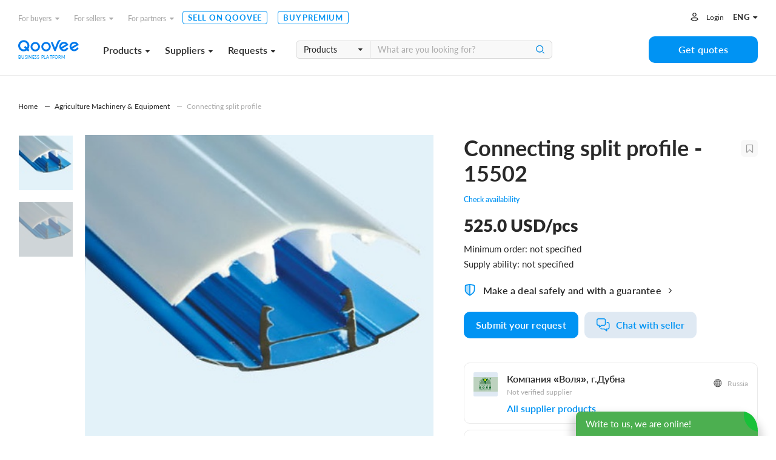

--- FILE ---
content_type: text/html; charset=utf-8
request_url: https://www.qoovee.com/en/kompaniya-volya-gdubna/soedinitelnyij-razemnyij-profil-15502/
body_size: 16959
content:


<!DOCTYPE html>
<html lang="en">
<head>
    <meta charset="UTF-8">
    <meta name="viewport" content="width=device-width, initial-scale=1.0, user-scalable=1.0, maximum-scale=1.0, minimum-scale=1.0">
    <meta http-equiv="X-UA-Compatible" content="ie=edge">
    
        <title>Connecting split profile - buy in bulk on Qoovee Market</title>
        <meta name="keywords" content="">
        <meta name="description" content=" The connecting split polycarbonate profile &quot;PSR&quot; is intended for the installation of structures made of cellular polycarbonate (translucent ceilings, vertical...">
        <meta property="og:title" content="Connecting split profile - buy in bulk on Qoovee Market">
        <meta property="og:description" content=" The connecting split polycarbonate profile &quot;PSR&quot; is intended for the installation of structures made of cellular polycarbonate (translucent ceilings, vertical...">
        <meta property="og:image" content="https://www.qoovee.com/media/shops/2587/items/soedinitelnyij-razemnyij-profil/soedinitelnyij-razemnyij-profil.jpg">
    

    <meta property="og:url" content="https://www.qoovee.com/en/kompaniya-volya-gdubna/soedinitelnyij-razemnyij-profil-15502/">
    <meta property="og:type" content="website">
    <meta property="fb:app_id" content="1650369441895636">
    <meta name="yandex-verification" content="0eb9e1477bbc3691" />
    <meta name="theme-color" content="#003aa4">
	
    
        
            <link rel="alternate" hreflang="ru" href="https://www.qoovee.com/kompaniya-volya-gdubna/soedinitelnyij-razemnyij-profil-15502/">
        
    
        
    
        
            <link rel="alternate" hreflang="tr" href="https://www.qoovee.com/kompaniya-volya-gdubna/soedinitelnyij-razemnyij-profil-15502/">
        
    
        
            <link rel="alternate" hreflang="ar" href="https://www.qoovee.com/kompaniya-volya-gdubna/soedinitelnyij-razemnyij-profil-15502/">
        
    
        
            <link rel="alternate" hreflang="zh-CN" href="https://www.qoovee.com/kompaniya-volya-gdubna/soedinitelnyij-razemnyij-profil-15502/">
        
    
        
            <link rel="alternate" hreflang="de" href="https://www.qoovee.com/kompaniya-volya-gdubna/soedinitelnyij-razemnyij-profil-15502/">
        
    
    <link rel="alternate" href="https://www.qoovee.com/kompaniya-volya-gdubna/soedinitelnyij-razemnyij-profil-15502/" hreflang="x-default" />

    <link rel="alternate" href="https://m.qoovee.com/kompaniya-volya-gdubna/soedinitelnyij-razemnyij-profil-15502/">

    
	<link rel="canonical" href="https://www.qoovee.com/en/kompaniya-volya-gdubna/soedinitelnyij-razemnyij-profil-15502/">
	<link rel="stylesheet" href="/static/desktop/detail_items.css?version=0.4415100040269959">


    <link rel="preconnect" href="https://static.doubleclick.net" crossorigin>
    <link rel="preconnect" href="https://s.ytimg.com" crossorigin>

	<link rel="icon" href="/static/images/logo/favicon.ico">

	<!-- Fonts preload -->
	<link rel="preload" href="/static/common/fonts/Lato-Bold.woff2" as="font" type="font/woff2" crossorigin="anonymous">
	<link rel="preload" href="/static/common/fonts/Lato-Semibold.woff2" as="font" type="font/woff2" crossorigin="anonymous">
	<link rel="preload" href="/static/common/fonts/Lato-Medium.woff2" as="font" type="font/woff2" crossorigin="anonymous">
	<link rel="preload" href="/static/common/fonts/Lato-Light.woff2" as="font" type="font/woff2" crossorigin="anonymous">
	<link rel="preload" href="/static/common/fonts/Lato-Black.woff2" as="font" type="font/woff2" crossorigin="anonymous">
	<link rel="preload" href="/static/common/fonts/Lato-Italic.woff2" as="font" type="font/woff2" crossorigin="anonymous">
	<link rel="preload" href="/static/common/fonts/Lato-Regular.woff2" as="font" type="font/woff2" crossorigin="anonymous">
	<link rel="preload" href="/static/common/fonts/Raleway-ExtraBold.ttf" as="font" type="font/ttf" crossorigin="anonymous">
	<link rel="preload" href="/static/common/fonts/qv-icons.woff" as="font" type="font/woff" crossorigin="anonymous">
	<link rel="preload" href="/static/common/fonts/themify.woff" as="font" type="font/woff" crossorigin="anonymous">
	<link rel="preload" href="/static/common/fonts/fontawesome-webfont.woff2" as="font" type="font/woff2" crossorigin="anonymous">
	<!-- End Fonts preload -->

	<link rel="stylesheet" href="/static/desktop/bundle.css?version=0.4415100040269959">
    <link rel="stylesheet" type="text/css" href="/static/hijack/hijack-styles.css" />
    
        <!-- Google Tag Manager -->
        <script>(function(w,d,s,l,i){w[l]=w[l]||[];w[l].push({'gtm.start':
        new Date().getTime(),event:'gtm.js'});var f=d.getElementsByTagName(s)[0],
        j=d.createElement(s),dl=l!='dataLayer'?'&l='+l:'';j.async=true;j.src=
        'https://www.googletagmanager.com/gtm.js?id='+i+dl;f.parentNode.insertBefore(j,f);
        })(window,document,'script','dataLayer','GTM-WRSVV9');</script>
        <!-- End Google Tag Manager -->

        <!-- Smartlook -->
        <script type='text/javascript'>
          window.smartlook||(function(d) {
            var o=smartlook=function(){ o.api.push(arguments)},h=d.getElementsByTagName('head')[0];
            var c=d.createElement('script');o.api=new Array();c.async=true;c.type='text/javascript';
            c.charset='utf-8';c.src='https://rec.smartlook.com/recorder.js';h.appendChild(c);
            })(document);
            smartlook('init', '9e3c54ebe1fae5c6448cafe08f23ecdf0e5d05c4');
        </script>
    
    <meta name="google-site-verification" content="E-N0XB0H10iVckY0V9gHSHxvihkHF3LjYO8BqYOuB1I" />
	<!-- Meta Pixel Code -->
	<script>
		!function(f,b,e,v,n,t,s){if(f.fbq)return;n=f.fbq=function(){n.callMethod?n.callMethod.apply(n,arguments):n.queue.push(arguments)};if(!f._fbq)f._fbq=n;n.push=n;n.loaded=!0;n.version='2.0';n.queue=[];t=b.createElement(e);t.async=!0;t.src=v;s=b.getElementsByTagName(e)[0];s.parentNode.insertBefore(t,s)}(window, document,'script','https://connect.facebook.net/en_US/fbevents.js');fbq('init', '906433257212247');fbq('track', 'PageView');
	</script>
	<noscript><img height="1" width="1" style="display:none" src="https://www.facebook.com/tr?id=906433257212247&ev=PageView&noscript=1"/></noscript>
	<!-- End Meta Pixel Code -->
</head>
<body class="en">
    
    
    <!-- Google Tag Manager (noscript) -->
        <noscript><iframe src="https://www.googletagmanager.com/ns.html?id=GTM-WRSVV9"
        height="0" width="0" style="display:none;visibility:hidden"></iframe></noscript>
    <!-- End Google Tag Manager (noscript) -->
    
    <noscript>
        <style>
            #loaders {
                display: none;
            }
        </style>
    </noscript>

    

    <div class="wrapper">
        <div class="wrapper__inner">
            
    

<div class="menu ">
	<div class="menu__inner">
		<div class="container-service">
			<div class="top">
				<div class="menu-top-links">
					<ul class="menu-nav">
						<li class="nav__li dropdown-wrap bottom-left dropdown-hover">
		                    <a class="dropdown-link" href="javascript:void(0)">For buyers<i class="fa fa-caret-down"></i></a>
	                        <div class="dropdown sub-nav">
	                            <ul class="dropdown__inner">
	                                <li><a href="/en/market/"><i class="qv qv_box"></i><span>Suppliers</span></a></li>
	                                <li><a href="/en/market/?view=items"><i class="qv qv_clothes"></i><span>Products</span></a></li>
	                                <li><a href="/en/safe/"><i class="qv qv_shield-icon"></i><span>Order protection</span></a></li>
	                                <li><a href="/en/tenders/create/"><i class="qv qv_plus"></i><span>Get quotes</span></a></li>
	                                <li><a href="https://logistics.qoovee.com/" target="_blank"><i class="qv qv_delivery"></i><span>Delivery</span></a></li>
	                            </ul>
	                        </div>
	                    </li>
						<li class="nav__li dropdown-wrap bottom-left dropdown-hover">
		                    <a class="dropdown-link" href="javascript:void(0)">For sellers<i class="fa fa-caret-down"></i></a>
	                        <div class="dropdown sub-nav">
	                            <ul class="dropdown__inner">
	                                <li><a href="/en/tenders/"><i class="qv qv_megaphone"></i><span>Requests</span></a></li>
	                                <li><a href="/en/internet/clients/" style="white-space: normal"><i class="qv qv_prices"></i><span style="width: calc(100% - 38px);">Demand analysis and promotion</span></a></li>
		                            <li>
			                            
				                            
					                            <a href="https://blog.qoovee.com/en/verified-supplier-en/" target="_blank">
					                        
			                            
		                                    <i class="qv qv_check-o"></i>
		                                    <span>Verified supplier</span>
		                                </a>
		                            </li>
	                                <li><a href="/en/company/create/"><i class="fa fa-laptop"></i><span>Sell on Qoovee</span></a></li>
	                                <li><a href="/en/prices/"><i class="qv qv_list-of-possibilties"></i><span>Pricing</span></a></li>

	                                <li><a href="https://logistics.qoovee.com/" target="_blank"><i class="qv qv_delivery"></i><span>Logistics</span></a></li>
	                            </ul>
	                        </div>
	                    </li>
						<li class="nav__li dropdown-wrap bottom-left dropdown-hover">
		                    <a class="dropdown-link" href="javascript:void(0)">For partners<i class="fa fa-caret-down"></i></a>
	                        <div class="dropdown sub-nav">
	                            <ul class="dropdown__inner">
	                                <li><a href="https://affiliate.qoovee.com/" target="_blank"><i class="qv qv_people"></i><span>Affiliate program</span></a></li>
	
	                                <li><a href="/en/contact_us/" target="_blank"><i class="qv qv_users"></i><span>Send your proposal</span></a></li>
		                            <li><a href="https://docs.google.com/forms/d/e/1FAIpQLSckISheZIIt2R-wvj31EZCEsE6DR97Q7WXPf8up7CyhlXVZjQ/viewform" target="_blank"><i class="qv qv_money-bag"></i> Become a Qoovee investor</a></li>
	                            </ul>
	                        </div>
	                    </li>
	                    <li class="nav__li">
		                    <a class="simple-link" href="/en/company/create/">Sell on Qoovee</a>
	                    </li>
	                    <li class="nav__li">
		                    <a class="simple-link" href="/en/prices/">Buy Premium</a>
	                    </li>
					</ul>
				</div>
				<div class="menu-user-links">
					<ul class="menu-nav">
						
							<li>
								<a class="login-link" href="https://accounts.qoovee.com/profile/" data-target="#signIn" data-toggle="modal">Login</a>
							</li>
						
						<li>
							<div class="cur-lang">
						        <div class="dropdown-wrap bottom-right dropdown-click">
			                        
			                        <a class="dropdown-lang-link" href="javascript:void(0)">
				                        <span>eng</span> <i class="fa fa-caret-down"></i>
			                        </a>
			                        <div class="dropdown languages_dropdown">
			                            <ul class="dropdown__inner languages">
			                            
			                                
			                                
			                                    <li>
			                                        <a href="javascript:void(0)" class="change_language" data-code="ru">
			                                            <span class="flag ru"></span>
			                                            <span>Русский</span>
			                                        </a>
			                                    </li>
			                                
			                                    <li>
			                                        <a href="javascript:void(0)" class="change_language" data-code="en">
			                                            <span class="flag en"></span>
			                                            <span>English</span>
			                                        </a>
			                                    </li>
			                                
			                                    <li>
			                                        <a href="javascript:void(0)" class="change_language" data-code="tr">
			                                            <span class="flag tr"></span>
			                                            <span>Türkçe</span>
			                                        </a>
			                                    </li>
			                                
			                                    <li>
			                                        <a href="javascript:void(0)" class="change_language" data-code="ar">
			                                            <span class="flag ar"></span>
			                                            <span>العربيّة</span>
			                                        </a>
			                                    </li>
			                                
			                                    <li>
			                                        <a href="javascript:void(0)" class="change_language" data-code="cn">
			                                            <span class="flag cn"></span>
			                                            <span>简体中文</span>
			                                        </a>
			                                    </li>
			                                
			                                    <li>
			                                        <a href="javascript:void(0)" class="change_language" data-code="de">
			                                            <span class="flag de"></span>
			                                            <span>Deutsch</span>
			                                        </a>
			                                    </li>
			                                
			                            
			                            </ul>
			                        </div>
			                    </div>
							</div>
						</li>
					</ul>
				</div>
			</div>
			<div class="bottom">
				<div class="left clearfix">
					<div class="menu-logo">
						<a href="/en/"></a><span>Business platform</span>
					</div>
					<div class="menu-services">
						<a class="menu-services-btn" href="javascript:void(0)" data-type="goods">Products<i class="fa fa-caret-down"></i></a>
						<a class="menu-services-btn" href="javascript:void(0)" data-type="suppliers">Suppliers<i class="fa fa-caret-down"></i></a>
						<a class="menu-services-btn" href="javascript:void(0)" data-type="tenders">Requests<i class="fa fa-caret-down"></i></a>
					</div>
					<div class="menu-search">
		                <form action="" method="GET">
		                    <div class="input-group">
			                    <span class="input-group-btn">
		                            <select id="menu-search-select" name="" class="selectpicker">
			                            <option value="goods" selected>Products</option>
			                            <option value="tenders">Requests</option>
			                            <option value="companies">Suppliers</option>
		                            </select>
		                        </span>
		                        <input type="text" name=""  class="menu-search-input search-desktop form-element" placeholder="What are you looking for?">
		                        <button type="button" class="main-search-btn"></button>
		                    </div>
		                </form>
						<div class="input-dropdown search-sugg-dropdown">
							<ul class="search-sugg-ul sugg-autocomplete" style="display: none"></ul>
		                </div>
		            </div>
				</div>
				<div class="right">
					<div class="">
						<a class="btn btn-blue btn-h44 btn-w180" href="/en/tenders/create/"><span>Get quotes</span></a>
					</div>
				</div>
			</div>
		</div>
	</div>
</div>





<div class="main-categories-view">
    <div class="main-categories-view-inner">
        <div class="main_categories_content">
            <div id="main-categories_goods" class="sortable-content">
                <div class="main-categories-tree">

                </div>
            </div>
            <div id="main-categories_suppliers" class="sortable-content">
                <div class="main-categories-tree">

                </div>
            </div>





            <div id="main-categories_tenders" class="sortable-content">
                <div class="main-categories-tree">

                </div>
            </div>
            <div class="menu_cat_spinner"><i class="fa-spin qv qv_settings"></i></div>
        </div>
	    <button class="main-categories-view-close" type="button"><i class="ti-close"></i></button>
    </div>
</div>







            <div id="content">
                
	<div class="content-inner">
		<div class="container-service">
			<div class="bx_breadcrumbs">
				<ul itemscope="" itemtype="http://schema.org/BreadcrumbList">
					<li itemprop="itemListElement" itemscope="" itemtype="http://schema.org/ListItem">
						<a href="/" title="Home" itemprop="item">
							<span itemprop="name">Home</span>
						</a>
						<meta itemprop="position" content="1">
					</li>
					<li itemprop="itemListElement" itemscope="" itemtype="http://schema.org/ListItem">
						<a href="/en/market/agriculture-machinery-equipment/" title="Agriculture Machinery &amp; Equipment" itemprop="item">
							<span itemprop="name">Agriculture Machinery &amp; Equipment</span>
						</a>
						<meta itemprop="position" content="2">
					</li>

					<li itemprop="itemListElement" itemscope="" itemtype="http://schema.org/ListItem">
						<a class="current" href="javascript:void(0)" title="Connecting split profile" itemprop="item">
							<span itemprop="name">Connecting split profile</span>
						</a>
						<meta itemprop="position" content="3">
					</li>
				</ul>
			</div>
			<div itemscope itemtype="http://schema.org/Product" class="item-detail">
				<div class="left">
					<div class="item-detail_slick">
	                    <div class="spinner"><i class="fa-spin qv qv_settings"></i></div>
						<div class="slick-slider slider-nav-thumbnails">
	                        
	                            <div class="item">
	                                <div class="slick-thumbnail">
	                                    <div class="image">
	                                        <img data-src="https://www.qoovee.com/media/cache/57/c6/57c63669e2d20b2e565a6c74680016c3.jpg" alt="Connecting split profile">
	                                    </div>
	                                    <span class="back" data-style="background-image:url('https://www.qoovee.com/media/cache/c3/c5/c3c579e54d50b62d2df9fd3431413e0e.jpg')"></span>
	                                </div>
	                            </div>
	                        
	                            <div class="item">
	                                <div class="slick-thumbnail">
	                                    <div class="image">
	                                        <img data-src="https://www.qoovee.com/media/cache/da/c3/dac33bbe2a1cc9f5a6319c4b91b613e5.jpg" alt="Connecting split profile">
	                                    </div>
	                                    <span class="back" data-style="background-image:url('https://www.qoovee.com/media/cache/7e/b1/7eb1e7e1ec533f569e1e2aee4ddad5bc.jpg')"></span>
	                                </div>
	                            </div>
	                        
	                    </div>
	                    <div class="slick-slider-and-desc">
		                    <div class="slick-slider slider">
		                        
		                            
		                                <a href="https://www.qoovee.com/media/shops/2587/items/soedinitelnyij-razemnyij-profil/soedinitelnyij-razemnyij-profil.jpg" class="item image-popup">
		                                    <span class="back" data-style="background-image:url('https://www.qoovee.com/media/cache/57/c6/57c63669e2d20b2e565a6c74680016c3.jpg')"></span>
		                                    <div class="image">
		                                        <img itemprop="image" data-src="https://www.qoovee.com/media/cache/c3/c5/c3c579e54d50b62d2df9fd3431413e0e.jpg" alt="Connecting split profile">
		                                    </div>
		                                </a>
		                            
		                                <a href="https://www.qoovee.com/media/shops/2587/items/soedinitelnyij-razemnyij-profil/soedinitelnyij-razemnyij-profil_sy5Ofbo.jpg" class="item image-popup">
		                                    <span class="back" data-style="background-image:url('https://www.qoovee.com/media/cache/da/c3/dac33bbe2a1cc9f5a6319c4b91b613e5.jpg')"></span>
		                                    <div class="image">
		                                        <img itemprop="image" data-src="https://www.qoovee.com/media/cache/7e/b1/7eb1e7e1ec533f569e1e2aee4ddad5bc.jpg" alt="Connecting split profile">
		                                    </div>
		                                </a>
		                            
		                        
		                    </div>
	                        <div class="item-detail_desc">
		                        <div class="title">Product description</div>
	                            
	                                <div itemprop="description" class="description"> The connecting split polycarbonate profile "PSR" is intended for the installation of structures made of cellular polycarbonate (translucent ceilings, vertical glazing, etc.). Provides fast and reliable fastening of panels to the frame with their simultaneous connection to each other.   The profile consists of two parts: the bottom - "base" and the upper - a snap-on "cover". It is distinguished by its excellent appearance, reliability, high speed and ease of installation. "PSR 6-10 mm" is universal: it is suitable for fixing panels with a thickness of 6 mm, 8 mm and 10 mm.   Fastening is carried out as follows: the "base" of the profile is attached to the main longitudinal supports of the frame, then the panels are installed , The “cover” of the profile is fixed in the desired position (lower position - 6 mm, upper - 8-10 mm) and “snaps in”.   Fix the “cover” by sequential pressing of the palm on its front side. Avoid shocks when connecting the “cover” of the profile and the “base”. It is not recommended to use hammers, mallets and other tools when connecting the “lid” and “base”. Drill holes in the “base” (bottom part of the profile) with a step of 300 mm, the diameter of which should be slightly larger than the diameter of the self-tapping screw (or the legs of the thermal washer). Use self-tapping screws to attach the "base" of the profile to the frame. Lay the panels on both sides of the “base” so that they rest on the “base” and leave the necessary clearance for thermal expansion of the panels (3-5 mm depending on the width of the panel). Install the profile “cover” and, using a wooden mallet, “snap” it along the entire length of the profile, connecting it to the base. In the polycarbonate profile "PSR 6-10 mm" the presence of clamps on two levels allows at the lower position to connect panels with a thickness of 6 mm, and at the upper position - 8 and 10 mm.   The profiles "PSR" provide a strong and tight connection of panels and fixing them to the supporting supports of the frame, at the same time, allowing them to expand (contract) under the influence of seasonal changes in ambient temperature. This is the most popular solution. These profiles are used in any construction, but are almost indispensable in arched canopies and ceilings. </div>
	                                <a class="description-more" href="javascript:void(0)">Learn more</a>
	                            
	                        </div>
	                    </div>
	                </div>
				</div>
				<div class="right">
					<div class="item-detail-title-and-favorite">
						<h1 itemprop="name" class="item-detail-title h2">Connecting split profile - 15502</h1>
	                    <div class="item-detail-favorite">
				            
					            <a class="favorite-button" href="javascript:void(0)" data-target="#signIn" data-toggle="modal"></a>
				            
				        </div>
					</div>
					<div class="item-detail-status">Check availability</div>
	                <div itemprop="offers" itemscope itemtype="http://schema.org/AggregateOffer" class="item-detail-price" id="single-item-price">
	                    
	                        <span class="item-price">
	                            
	                                
	                                <span itemprop="price" content="525.0">525.0</span>
	                                <span>USD/pcs</span>
	                                <span style="display: none" itemprop="lowPrice" content="525.0">525.0</span>
	                                <span style="display: none" itemprop="priceCurrency" content="USD">USD</span>
	                                
					            
	                        </span>
	                    
	                </div>
					<div class="item-detail-order-info">
	                    <p>Minimum order: not specified</p>
	                    <p>Supply ability: not specified</p>
	                </div>
					<div class="item-detail-safe">
						<a class="item-detail-safe-button" href="/en/safe/?openForm">
							<img src="/static/images/icons/icon-shield-item.svg" alt="Shield icon">
							<span>Make a deal safely and with a guarantee</span>
							<i class="fa fa-angle-right"></i>
						</a>
	                </div>
	                <div class="item-detail-actions">
	                    
		                    <a href="javascript:void(0)" class="btn btn-blue btn-h44 btn-w180" data-target="#contact" data-item="market" data-toggle="modalType2" item-url="/api/v1/items/soedinitelnyij-razemnyij-profil-15502/" sort-target="#contacts" data-item-id="15502" data-company-id="2587" data-b="false">Submit your request</a>

		                    
		                    
	                            

    <a class="sc-launcher" data-target="#signIn" data-toggle="modal" href="javascript:void(0)" >Chat with seller</a>


		                    
			            
	                </div>
	                <div class="item-detail-company">
	                    <div class="item-detail-company-top">
	                        <div class="item-detail-company-top-left">
		                        <div class="item-detail-company__logo">
			                        <span class="image" style="background-image: url('https://www.qoovee.com/media/cache/d7/c9/d7c97ce14aa2392c8878344a2754cb7f.jpg')"></span>
			                        
		                        </div>
		                        <div class="item-detail-company__title">
				                    <h5 class="item-detail-company__name">Компания «Воля», г.Дубна</h5>
			                        
			                            <span class="item-detail-company__verified">Not verified supplier</span>
			                        
			                    </div>
	                        </div>
	                        <div class="item-detail-company-top-right">
		                        <div class="item-detail-company__country">
			                        <span class="flag" data-country="RU" title="" style="background-image:url('/static/components/intl-tel-input/flags/RU.svg')"></span>
		                            <span class="country">Russia</span>
		                        </div>
	                        </div>
	                    </div>
	                    <div class="item-detail-company-bottom">
	                        <a href="/en/kompaniya-volya-gdubna/">All supplier products</a>
	                    </div>
	                </div>
					<div class="item-detail-delivery">
						<h5>Shipping information</h5>
						<p>Calculate and complete your cargo transportation worldwide using Qoovee Logistics.</p>
						<span>Guaranteed shipment on time and secure payment</span>
						
							<a class="btn btn-grey btn-h44" href="https://logistics.qoovee.com/quotes/create/" target="_blank">Calculate shipping from Qoovee</a>
						
					</div>
	                <div class="item-detail-categories">
	                    
	                        <a class="item-detail__category" href="/en/market/agriculture-machinery-equipment/?view=items">Agriculture Machinery &amp; Equipment</a>
	                    
	                        <a class="item-detail__category" href="/en/market/greenhouse-equipment/?view=items">Greenhouse Equipment</a>
	                    
	                </div>
				</div>
			</div>
	        
	            <div class="item-similar">
	                <div class="title-with-line">
				        <h2>Similar products</h2>
			        </div>
	                <div id="similar" class="owl-carousel bottom_slider">
	                    
	                        

<div class="market-item square-view" itemscope itemtype="http://schema.org/Product" item-id="45456">
    
        <a class="favorite-button" href="javascript:void(0)" data-target="#signIn" data-toggle="modal"></a>
    
    <div class="market-item__image">
        
            <a href="/en/ooo-artmash/shnek-tochnoi-zagruzki-smesitel-45456/"
            data-style="background-image: url('https://www.qoovee.com/media/cache/42/3d/423d89039e7f1af39a45653ad99efc5d.jpg')"></a>
        
    </div>
    <div class="market-item__content">
        <div class="market-item__title">
            <h4><a href="/en/ooo-artmash/shnek-tochnoi-zagruzki-smesitel-45456/"><span itemprop="name" search-on-page>Accurate Loading Auger + Mixer - 45456</span></a></h4>
        </div>
        <div class="market-item__company">
            <h5 itemprop="seller" itemscope itemtype="http://schema.org/Organization">
	            
	            <a href="/en/ooo-artmash/">
		            <span itemprop="name" search-on-page>ООО Артмаш</span>
	            </a>
            </h5>
            <span class="market-item__company-flag-country">
                <span class="flag" data-country="UA" title="" style="background-image:url('/static/components/intl-tel-input/flags/UA.svg')"></span>
                <span class="country">Ukraine</span>
            </span>
        </div>
        <div itemprop="offers" itemscope="" itemtype="http://schema.org/AggregateOffer" class="market-item__price">
            
                
                    Specify the price
                    <span itemprop="priceCurrency" style="opacity: 0!important;visibility: hidden!important;">USD</span>
                
            
        </div>
        
            <div itemprop="description" class="market-item__description">LLC Artmash offers an exact loading screw with a mixer of its own production. This is a new development of our factory, created especially for those who are not able to buy an accurate feed screw and mixer separately, or cannot place them in one room. Buying a screw + mixer you get the same performance and save 35 500 hryvnia. The product is designed for use in the production lines of feed pellets and fuel pellets. The auger is not afraid of debris entering the pellet raw materials, provides high line productivity up to 3 t / h. The screw model with engine speed control is equipped with a worm gear. The mixer allows you to prepare a homogeneous mixture (96%) of feed, dietary supplements, premix, vitamins. Mixing occurs within 6 minutes; continuous operation is possible. Unloading of processed raw materials is carried out at the end, which allows you to use a metered feed screw in the kit, after which it can be sent for granulation. The feed mixer is controlled by 1 operator. A horizontal mixer will help saturate the feed with useful additives, balance the diet of animals, and ensure the growth of healthy livestock and poultry. Video with reviews of our customers Characteristics of the auger of the exact loading with a mixer Voltage: 380 V Dimensions: H2800hSh750hD1600 mm Weight: 200 kg Productivity: up to 3000 kg / h Feed Auger Motor Power: 0.55 kW Mixer motor power: 2.2 kW Hopper volume: 0.6 cubic meters</div>
        
    </div>
	<div class="market-item__action">
		<a class="btn btn-h44 btn-blue" href="/en/ooo-artmash/shnek-tochnoi-zagruzki-smesitel-45456/">Contact with supplier</a>
	</div>
</div>

	                    
	                        

<div class="market-item square-view" itemscope itemtype="http://schema.org/Product" item-id="45457">
    
        <a class="favorite-button" href="javascript:void(0)" data-target="#signIn" data-toggle="modal"></a>
    
    <div class="market-item__image">
        
            <a href="/en/ooo-artmash/smesitel-artmash-dlia-proizvodstva-kombikormov-kormosmesitel-45457/"
            data-style="background-image: url('https://www.qoovee.com/media/cache/7b/b7/7bb74edb46c6f7344286f845e802a296.jpg')"></a>
        
    </div>
    <div class="market-item__content">
        <div class="market-item__title">
            <h4><a href="/en/ooo-artmash/smesitel-artmash-dlia-proizvodstva-kombikormov-kormosmesitel-45457/"><span itemprop="name" search-on-page>Artmash mixer for the production of animal feed, feed mixer - 45457</span></a></h4>
        </div>
        <div class="market-item__company">
            <h5 itemprop="seller" itemscope itemtype="http://schema.org/Organization">
	            
	            <a href="/en/ooo-artmash/">
		            <span itemprop="name" search-on-page>ООО Артмаш</span>
	            </a>
            </h5>
            <span class="market-item__company-flag-country">
                <span class="flag" data-country="UA" title="" style="background-image:url('/static/components/intl-tel-input/flags/UA.svg')"></span>
                <span class="country">Ukraine</span>
            </span>
        </div>
        <div itemprop="offers" itemscope="" itemtype="http://schema.org/AggregateOffer" class="market-item__price">
            
                
                    Specify the price
                    <span itemprop="priceCurrency" style="opacity: 0!important;visibility: hidden!important;">USD</span>
                
            
        </div>
        
            <div itemprop="description" class="market-item__description">The manufacturer of agricultural equipment LLC Artmash offers a horizontal feed mixer with two counter belt mixers. Allows you to prepare a homogeneous mixture (96%) of feed, dietary supplements, premix, vitamins. Mixing occurs within 6 minutes; continuous operation is possible. Unloading of processed raw materials is carried out at the end, which allows the use of a dosed feed screw in the kit, after which it can be sent for granulation. The feed mixer is controlled by 1 operator. A horizontal mixer will help saturate the feed with useful additives, balance the diet of animals, and ensure the growth of healthy livestock and poultry. Video with reviews of our customers Characteristics of the horizontal mixer for the production of animal feed: Motor: 4 kW; Hopper volume: 0.6 cubic meters; Productivity: 1 ton per hour; Weight: 280 kg. Dimensions: LxWxH 1702 * 750 * 1900 m.</div>
        
    </div>
	<div class="market-item__action">
		<a class="btn btn-h44 btn-blue" href="/en/ooo-artmash/smesitel-artmash-dlia-proizvodstva-kombikormov-kormosmesitel-45457/">Contact with supplier</a>
	</div>
</div>

	                    
	                        

<div class="market-item square-view" itemscope itemtype="http://schema.org/Product" item-id="45458">
    
        <a class="favorite-button" href="javascript:void(0)" data-target="#signIn" data-toggle="modal"></a>
    
    <div class="market-item__image">
        
            <a href="/en/ooo-artmash/liniia-granulirovaniia-kormov-artmash-45458/"
            data-style="background-image: url('https://www.qoovee.com/media/files/001.png')"></a>
        
    </div>
    <div class="market-item__content">
        <div class="market-item__title">
            <h4><a href="/en/ooo-artmash/liniia-granulirovaniia-kormov-artmash-45458/"><span itemprop="name" search-on-page>Feed granulation line Artmash - 45458</span></a></h4>
        </div>
        <div class="market-item__company">
            <h5 itemprop="seller" itemscope itemtype="http://schema.org/Organization">
	            
	            <a href="/en/ooo-artmash/">
		            <span itemprop="name" search-on-page>ООО Артмаш</span>
	            </a>
            </h5>
            <span class="market-item__company-flag-country">
                <span class="flag" data-country="UA" title="" style="background-image:url('/static/components/intl-tel-input/flags/UA.svg')"></span>
                <span class="country">Ukraine</span>
            </span>
        </div>
        <div itemprop="offers" itemscope="" itemtype="http://schema.org/AggregateOffer" class="market-item__price">
            
                
                    Specify the price
                    <span itemprop="priceCurrency" style="opacity: 0!important;visibility: hidden!important;">USD</span>
                
            
        </div>
        
            <div itemprop="description" class="market-item__description">LLC "Artmash" is a manufacturer of lines for the production of pellets from animal feed of any composition for Ukraine and 20 other countries. At the request of the client, we can offer equipment of different capacities, we provide the most reliable information about the possibility of granulation of a particular raw material as well as possible performance. The standard line includes: Accurate loading auger 380V, 1.1 kW, 1500 rpm. Granulator 380V, 22 kW, 1500 rpm. Pellet cooler with vibrating table 380V, 5.5 kW, Video with reviews of our customers Before painting and selling all our equipment is tested for defects and their subsequent elimination. All nodes are made in-house with an inspection of quality control. Parts that are subjected to heavy loads are made of alloy steels, followed by heat treatment. Contact us and we will help you choose the equipment of the necessary power and performance.</div>
        
    </div>
	<div class="market-item__action">
		<a class="btn btn-h44 btn-blue" href="/en/ooo-artmash/liniia-granulirovaniia-kormov-artmash-45458/">Contact with supplier</a>
	</div>
</div>

	                    
	                        

<div class="market-item square-view" itemscope itemtype="http://schema.org/Product" item-id="45460">
    
        <a class="favorite-button" href="javascript:void(0)" data-target="#signIn" data-toggle="modal"></a>
    
    <div class="market-item__image">
        
            <a href="/en/ooo-artmash/liniia-granulirovaniia-otkhodov-podsolnechnika-artmash-45460/"
            data-style="background-image: url('https://www.qoovee.com/media/cache/d5/42/d5425bc2797363170ffbeb00ca0794d1.jpg')"></a>
        
    </div>
    <div class="market-item__content">
        <div class="market-item__title">
            <h4><a href="/en/ooo-artmash/liniia-granulirovaniia-otkhodov-podsolnechnika-artmash-45460/"><span itemprop="name" search-on-page>Sunflower waste granulation line Artmash - 45460</span></a></h4>
        </div>
        <div class="market-item__company">
            <h5 itemprop="seller" itemscope itemtype="http://schema.org/Organization">
	            
	            <a href="/en/ooo-artmash/">
		            <span itemprop="name" search-on-page>ООО Артмаш</span>
	            </a>
            </h5>
            <span class="market-item__company-flag-country">
                <span class="flag" data-country="UA" title="" style="background-image:url('/static/components/intl-tel-input/flags/UA.svg')"></span>
                <span class="country">Ukraine</span>
            </span>
        </div>
        <div itemprop="offers" itemscope="" itemtype="http://schema.org/AggregateOffer" class="market-item__price">
            
				Specify the price
                <span itemprop="priceCurrency" style="opacity: 0!important;visibility: hidden!important;">USD</span>
                <span itemprop="lowPrice" style="display: none !important;">0</span>
                <span itemprop="price" style="display: none !important;">0</span>
            
        </div>
        
            <div itemprop="description" class="market-item__description">LLC Artmash is a manufacturer of lines for the production of pellets from waste sunflower and other crops for Ukraine and 20 other countries. At the client’s request, we can offer equipment of different capacities, we provide the most reliable information about the possibility of granulation of a particular raw material, as well as possible performance.

The standard line includes:

Accurate loading auger 380V, 1.1 kW, 1500 rpm.
Granulator 380V, 22 kW, 1500 rpm.
Pellet cooler with vibrating table 380V, 5.5 kW,
Before painting and selling all our equipment is tested for defects and their subsequent elimination. All nodes are made in-house with an inspection of quality control. Parts that are subjected to heavy loads are made of alloy steels, followed by heat treatment.
Contact us and we will help you choose the equipment of the necessary power and performance.

Video with reviews of our customers 

The main advantages of our equipment:
the matrix (die) is made of steel 20X with subsequent cementation in a thermal furnace. The hardness of the surface layer of the metal and the walls of the hole 62 HRC (bearing hardness) is achieved, which provides wear resistance for years of operation of the granulator;

rollers are made in the same way as the matrix;

the mechanism used involute helical gear transmission. Compared to spur gears, helical gear achieves a significantly lower noise level of the product as well as greater transmission durability;

low power consumption. The matrix in diameter of 160 mm can work with 4 kW engines. 380 V and 4 kW, 220 V;

in order to avoid engine overload, we have provided a thermal relay, which will timely turn off the engine in case of overheating;

each granulator is tested for defects and repaired before painting and selling.

Worm Gear Precision Auger Features
Voltage: 380 V;
Engine power: 1.1 kW, 1500 rpm;
Productivity: up to 300 kg / h;
Hopper volume: 0.6 cubic meters;
Granulator weight: 140 kg;
Dimensions: D2800 * W750 * H1600 mm.
Characteristics of a granulator for sunflower waste 380 V, 22 kW
Voltage: 380 V;
Engine power: 22 kW, 1500 rpm;
Productivity: 400-800 kg / h;
Granule diameter: 2-8 mm.
The diameter of the matrix: 280 mm;
Granulator weight: 400 kg;
Dimensions: D1300 * W500 * H1300 mm.
Pellet Cooler Characteristics
Voltage: 380 V;
Engine power: 4.5 kW, 3000 rpm;
Productivity: up to 1000 kg / hour;
Hopper loading volume: 1 cubic meter;
Granule diameter: 2-6 mm.
Diameter of the matrix: 160 mm;
Granulator weight: 550 kg;
Dimensions: D4000 * W1100 * H2500 mm.</div>
        
    </div>
	<div class="market-item__action">
		<a class="btn btn-h44 btn-blue" href="/en/ooo-artmash/liniia-granulirovaniia-otkhodov-podsolnechnika-artmash-45460/">Contact with supplier</a>
	</div>
</div>

	                    
	                        

<div class="market-item square-view" itemscope itemtype="http://schema.org/Product" item-id="45461">
    
        <a class="favorite-button" href="javascript:void(0)" data-target="#signIn" data-toggle="modal"></a>
    
    <div class="market-item__image">
        
            <a href="/en/ooo-artmash/protivotochnyi-okhladitel-pellet-artmash-45461/"
            data-style="background-image: url('https://www.qoovee.com/media/cache/db/2a/db2a97a61c020869dbc7b689c494c5ac.jpg')"></a>
        
    </div>
    <div class="market-item__content">
        <div class="market-item__title">
            <h4><a href="/en/ooo-artmash/protivotochnyi-okhladitel-pellet-artmash-45461/"><span itemprop="name" search-on-page>Counterflow cooler pellets Artmash - 45461</span></a></h4>
        </div>
        <div class="market-item__company">
            <h5 itemprop="seller" itemscope itemtype="http://schema.org/Organization">
	            
	            <a href="/en/ooo-artmash/">
		            <span itemprop="name" search-on-page>ООО Артмаш</span>
	            </a>
            </h5>
            <span class="market-item__company-flag-country">
                <span class="flag" data-country="UA" title="" style="background-image:url('/static/components/intl-tel-input/flags/UA.svg')"></span>
                <span class="country">Ukraine</span>
            </span>
        </div>
        <div itemprop="offers" itemscope="" itemtype="http://schema.org/AggregateOffer" class="market-item__price">
            
                
                    Specify the price
                    <span itemprop="priceCurrency" style="opacity: 0!important;visibility: hidden!important;">USD</span>
                
            
        </div>
        
            <div itemprop="description" class="market-item__description">The Artmash plant offers you a counter-current pellet cooler of its own production. The cooling column is designed to cool the granules coming from the granulator. The equipment is a countercurrent type cooling column. This means that air passes through the entire layer of granules, while simultaneously relieving them of excess moisture. Due to the passage of the granules through the cooling column, their temperature decreases from 70-90 degrees Celsius (at the exit of the granulator) to 15-20 degrees. Video with reviews of our customers Contents of delivery: cooling column with vibrating table; anti-dust blower fan; fan suction dust; control cabinet; scraper conveyor. The main parameters of the pellet cooler: Voltage: 380 V; Assembly Length: 4000 mm; Width: 1100 mm; Height: 2500 mm; Weight: 550 kg; Hopper loading volume: 1 cube m; Total engine power (4 pcs.): 3.85 kW; Productivity: up to 1000 kg / hour.</div>
        
    </div>
	<div class="market-item__action">
		<a class="btn btn-h44 btn-blue" href="/en/ooo-artmash/protivotochnyi-okhladitel-pellet-artmash-45461/">Contact with supplier</a>
	</div>
</div>

	                    
	                        

<div class="market-item square-view" itemscope itemtype="http://schema.org/Product" item-id="45462">
    
        <a class="favorite-button" href="javascript:void(0)" data-target="#signIn" data-toggle="modal"></a>
    
    <div class="market-item__image">
        
            <a href="/en/ooo-artmash/granuliator-korma-artmash-380-v-11-kvt-1500-ob-min-45462/"
            data-style="background-image: url('https://www.qoovee.com/media/cache/25/b4/25b405a4331dd702bbef199db15a1310.jpg')"></a>
        
    </div>
    <div class="market-item__content">
        <div class="market-item__title">
            <h4><a href="/en/ooo-artmash/granuliator-korma-artmash-380-v-11-kvt-1500-ob-min-45462/"><span itemprop="name" search-on-page>Granulator feed Artmash 380 V, 11 kW, 1500 rpm - 45462</span></a></h4>
        </div>
        <div class="market-item__company">
            <h5 itemprop="seller" itemscope itemtype="http://schema.org/Organization">
	            
	            <a href="/en/ooo-artmash/">
		            <span itemprop="name" search-on-page>ООО Артмаш</span>
	            </a>
            </h5>
            <span class="market-item__company-flag-country">
                <span class="flag" data-country="UA" title="" style="background-image:url('/static/components/intl-tel-input/flags/UA.svg')"></span>
                <span class="country">Ukraine</span>
            </span>
        </div>
        <div itemprop="offers" itemscope="" itemtype="http://schema.org/AggregateOffer" class="market-item__price">
            
                
                    Specify the price
                    <span itemprop="priceCurrency" style="opacity: 0!important;visibility: hidden!important;">USD</span>
                
            
        </div>
        
            <div itemprop="description" class="market-item__description">LLC Artmash offers you a feed granulator 380 V, 11 kW of its own production. Main advantages of our universal granulator: the matrix (die) is made of steel 20X with subsequent cementation in a thermal furnace. The hardness of the surface layer of the metal, as well as the walls of the hole 62 HRC (bearing hardness) is achieved, which ensures wear resistance for years of operation of the granulator; rollers are made in the same way as the matrix; the mechanism used involute helical gear transmission. Compared to spur gears, helical gear achieves a significantly lower noise level of the product, as well as greater transmission durability; in order to avoid engine overload, we have provided a thermal relay, which will timely turn off the engine in case of overheating; each granulator is tested for defects and repaired before painting and selling; All nodes are made in-house with a check of quality control. parts that are subjected to heavy loads are made of alloy steels, followed by heat treatment. Video with reviews of our customers Characteristics of a feed granulator 380 V, 11 kW: Voltage: 380 V; Engine power: 11 kW, 1500 rpm; Productivity: grain feed 150-200 kg / h, straw 100 kg / h, sunflower husk 150-200 kg / h; Granule diameter: 2-8 mm; Diameter of the matrix: 200; Granulator weight: 230 kg; Dimensions: D1050 * W400 * H1000 mm.</div>
        
    </div>
	<div class="market-item__action">
		<a class="btn btn-h44 btn-blue" href="/en/ooo-artmash/granuliator-korma-artmash-380-v-11-kvt-1500-ob-min-45462/">Contact with supplier</a>
	</div>
</div>

	                    
	                        

<div class="market-item square-view" itemscope itemtype="http://schema.org/Product" item-id="45464">
    
        <a class="favorite-button" href="javascript:void(0)" data-target="#signIn" data-toggle="modal"></a>
    
    <div class="market-item__image">
        
            <a href="/en/ooo-artmash/granuliator-pellet-artmash-380-v-11-kvt-1500-ob-min-45464/"
            data-style="background-image: url('https://www.qoovee.com/media/files/001_JHSUg14.png')"></a>
        
    </div>
    <div class="market-item__content">
        <div class="market-item__title">
            <h4><a href="/en/ooo-artmash/granuliator-pellet-artmash-380-v-11-kvt-1500-ob-min-45464/"><span itemprop="name" search-on-page>Granulator pellet Artmash 380 V, 11 kW, 1500 rpm - 45464</span></a></h4>
        </div>
        <div class="market-item__company">
            <h5 itemprop="seller" itemscope itemtype="http://schema.org/Organization">
	            
	            <a href="/en/ooo-artmash/">
		            <span itemprop="name" search-on-page>ООО Артмаш</span>
	            </a>
            </h5>
            <span class="market-item__company-flag-country">
                <span class="flag" data-country="UA" title="" style="background-image:url('/static/components/intl-tel-input/flags/UA.svg')"></span>
                <span class="country">Ukraine</span>
            </span>
        </div>
        <div itemprop="offers" itemscope="" itemtype="http://schema.org/AggregateOffer" class="market-item__price">
            
				Specify the price
                <span itemprop="priceCurrency" style="opacity: 0!important;visibility: hidden!important;">USD</span>
                <span itemprop="lowPrice" style="display: none !important;">0</span>
                <span itemprop="price" style="display: none !important;">0</span>
            
        </div>
        
            <div itemprop="description" class="market-item__description">LLC Artmash offers you a pellet granulator 380 V, 11 kW of its own production. Main advantages of our universal granulator: the matrix (die) is made of 18KhGT steel followed by cementation in a thermal furnace. The hardness of the surface layer of the metal and the walls of the hole 62 HRC (bearing hardness) is achieved, which provides wear resistance for years of operation of the granulator; rollers are made in the same way as the matrix; the mechanism used involute helical gear transmission. Compared to spur gears, helical gear achieves a significantly lower noise level of the product as well as greater transmission durability; in order to avoid engine overload, we have provided a thermal relay, which will timely turn off the engine in case of overheating; each granulator is tested for defects and repaired before painting and selling; All nodes are made in-house with a check of quality control. parts that are subjected to heavy loads are made of alloy steels, followed by heat treatment. Video with reviews of our customers Characteristics of the pellet pellet 380 V, 11 kW: Voltage: 380 V; Engine power: 11 kW, 1500 rpm; Productivity: 200-300 kg / hour; Granule diameter: 6-8 mm; Diameter of the matrix: 200; Granulator weight: 230 kg; Dimensions: D1050 * W400 * H1000 mm.</div>
        
    </div>
	<div class="market-item__action">
		<a class="btn btn-h44 btn-blue" href="/en/ooo-artmash/granuliator-pellet-artmash-380-v-11-kvt-1500-ob-min-45464/">Contact with supplier</a>
	</div>
</div>

	                    
	                        

<div class="market-item square-view" itemscope itemtype="http://schema.org/Product" item-id="45465">
    
        <a class="favorite-button" href="javascript:void(0)" data-target="#signIn" data-toggle="modal"></a>
    
    <div class="market-item__image">
        
            <a href="/en/ooo-artmash/izmelchitel-sena-promyshlennyi-380-v-185-kvt-senorezka-senoizmelchitel-senodrobilka-45465/"
            data-style="background-image: url('https://www.qoovee.com/media/files/0001.png')"></a>
        
    </div>
    <div class="market-item__content">
        <div class="market-item__title">
            <h4><a href="/en/ooo-artmash/izmelchitel-sena-promyshlennyi-380-v-185-kvt-senorezka-senoizmelchitel-senodrobilka-45465/"><span itemprop="name" search-on-page>Industrial hay shredder 380 V, 18.5 kW (hay cutting, hay shredder, bale crusher) - 45465</span></a></h4>
        </div>
        <div class="market-item__company">
            <h5 itemprop="seller" itemscope itemtype="http://schema.org/Organization">
	            
	            <a href="/en/ooo-artmash/">
		            <span itemprop="name" search-on-page>ООО Артмаш</span>
	            </a>
            </h5>
            <span class="market-item__company-flag-country">
                <span class="flag" data-country="UA" title="" style="background-image:url('/static/components/intl-tel-input/flags/UA.svg')"></span>
                <span class="country">Ukraine</span>
            </span>
        </div>
        <div itemprop="offers" itemscope="" itemtype="http://schema.org/AggregateOffer" class="market-item__price">
            
				Specify the price
                <span itemprop="priceCurrency" style="opacity: 0!important;visibility: hidden!important;">USD</span>
                <span itemprop="lowPrice" style="display: none !important;">0</span>
                <span itemprop="price" style="display: none !important;">0</span>
            
        </div>
        
            <div itemprop="description" class="market-item__description">The manufacturer of agricultural equipment LLC "Artmash" offers a hay shredder 380 V, 18.5 kW with or without a cyclone. The model is intended for industrial enterprises, characterized by increased productivity. Functions: processing of herbs (reeds, straw, alfalfa, hay); preparation of feed mixtures; bedding for animals; production of briquettes and fuel pellets. All nodes are made in-house with an inspection of quality control. Parts that are subjected to heavy loads are made of alloy steels, followed by heat treatment. Video with reviews of our customers Hay shredder 380 V, 18.5 kW Main parameters: Voltage: 380 V; Engine power: 18.5 kW, 3000 rpm; Productivity: 800-1000 kg / h; Mesh diameter: 6 or 8 mm; Weight: 250 kg; Dimensions: H1450 * D1000 * W1050 mm.</div>
        
    </div>
	<div class="market-item__action">
		<a class="btn btn-h44 btn-blue" href="/en/ooo-artmash/izmelchitel-sena-promyshlennyi-380-v-185-kvt-senorezka-senoizmelchitel-senodrobilka-45465/">Contact with supplier</a>
	</div>
</div>

	                    
	                        

<div class="market-item square-view" itemscope itemtype="http://schema.org/Product" item-id="45466">
    
        <a class="favorite-button" href="javascript:void(0)" data-target="#signIn" data-toggle="modal"></a>
    
    <div class="market-item__image">
        
            <a href="/en/ooo-artmash/izmelchitel-zerna-promyshlennyi-380-v-15-kvt-dlia-pshenitsy-ovsa-rzhi-kukuruzy-45466/"
            data-style="background-image: url('https://www.qoovee.com/media/cache/9c/29/9c293a3088c6fff11115ca53f968a353.jpg')"></a>
        
    </div>
    <div class="market-item__content">
        <div class="market-item__title">
            <h4><a href="/en/ooo-artmash/izmelchitel-zerna-promyshlennyi-380-v-15-kvt-dlia-pshenitsy-ovsa-rzhi-kukuruzy-45466/"><span itemprop="name" search-on-page>Grain grinder industrial 380 V, 15 kW (for wheat, oats, rye, corn) - 45466</span></a></h4>
        </div>
        <div class="market-item__company">
            <h5 itemprop="seller" itemscope itemtype="http://schema.org/Organization">
	            
	            <a href="/en/ooo-artmash/">
		            <span itemprop="name" search-on-page>ООО Артмаш</span>
	            </a>
            </h5>
            <span class="market-item__company-flag-country">
                <span class="flag" data-country="UA" title="" style="background-image:url('/static/components/intl-tel-input/flags/UA.svg')"></span>
                <span class="country">Ukraine</span>
            </span>
        </div>
        <div itemprop="offers" itemscope="" itemtype="http://schema.org/AggregateOffer" class="market-item__price">
            
				Specify the price
                <span itemprop="priceCurrency" style="opacity: 0!important;visibility: hidden!important;">USD</span>
                <span itemprop="lowPrice" style="display: none !important;">0</span>
                <span itemprop="price" style="display: none !important;">0</span>
            
        </div>
        
            <div itemprop="description" class="market-item__description">The manufacturer of agricultural equipment LLC Artmash offers a grain chopper 380 V, 15 kV with a cyclone and vacuum cleaner. The ARTMASH 311-2 model is intended for industrial enterprises, it allows to process a large amount of feed per unit time. A vacuum cleaner for grain saves workers, and a cyclone ensures the purity of the finished product. All nodes are made in-house with an inspection of quality control. Parts that are subjected to heavy loads are made of alloy steels, followed by heat treatment. Video with reviews of our customers Grinder for grain 380 V, 15 kW with a cyclone and a vacuum cleaner "ARTMASH 311-2" Main parameters: Voltage: 380 V; Engine power: 15 kW, 3000 rpm; Productivity: 1000-1500 kg / h; Mesh diameter: 4 or 6 mm; Weight: 180 kg; Dimensions: V2200 * D2000 * W1500 mm.</div>
        
    </div>
	<div class="market-item__action">
		<a class="btn btn-h44 btn-blue" href="/en/ooo-artmash/izmelchitel-zerna-promyshlennyi-380-v-15-kvt-dlia-pshenitsy-ovsa-rzhi-kukuruzy-45466/">Contact with supplier</a>
	</div>
</div>

	                    
	                        

<div class="market-item square-view" itemscope itemtype="http://schema.org/Product" item-id="49891">
    
        <a class="favorite-button" href="javascript:void(0)" data-target="#signIn" data-toggle="modal"></a>
    
    <div class="market-item__image">
        
            <a href="/en/ozaday-tarim-makineleri/genis-gubre-serpme-makinesi-49891/"
            data-style="background-image: url('https://www.qoovee.com/media/cache/c1/f9/c1f9b222822ebe37ee2205809a778341.jpg')"></a>
        
    </div>
    <div class="market-item__content">
        <div class="market-item__title">
            <h4><a href="/en/ozaday-tarim-makineleri/genis-gubre-serpme-makinesi-49891/"><span itemprop="name" search-on-page>Fertilizer Spreading Machine - 49891</span></a></h4>
        </div>
        <div class="market-item__company">
            <h5 itemprop="seller" itemscope itemtype="http://schema.org/Organization">
	            
	            <a href="/en/ozaday-tarim-makineleri/">
		            <span itemprop="name" search-on-page>Ozaday Agricultural Machinery</span>
	            </a>
            </h5>
            <span class="market-item__company-flag-country">
                <span class="flag" data-country="TR" title="" style="background-image:url('/static/components/intl-tel-input/flags/TR.svg')"></span>
                <span class="country">Istanbul, Turkey</span>
            </span>
        </div>
        <div itemprop="offers" itemscope="" itemtype="http://schema.org/AggregateOffer" class="market-item__price">
            
				Specify the price
                <span itemprop="priceCurrency" style="opacity: 0!important;visibility: hidden!important;">USD</span>
                <span itemprop="lowPrice" style="display: none !important;">0</span>
                <span itemprop="price" style="display: none !important;">0</span>
            
        </div>
        
            <div itemprop="description" class="market-item__description">Fertilizer Spreading Machine</div>
        
    </div>
	<div class="market-item__action">
		<a class="btn btn-h44 btn-blue" href="/en/ozaday-tarim-makineleri/genis-gubre-serpme-makinesi-49891/">Contact with supplier</a>
	</div>
</div>

	                    
	                        

<div class="market-item square-view" itemscope itemtype="http://schema.org/Product" item-id="49892">
    
        <a class="favorite-button" href="javascript:void(0)" data-target="#signIn" data-toggle="modal"></a>
    
    <div class="market-item__image">
        
            <a href="/en/ozaday-tarim-makineleri/classic-plow-machine-49892/"
            data-style="background-image: url('https://www.qoovee.com/media/cache/5d/7a/5d7ac0b431307e5b03f9a6f3fc20c2e1.jpg')"></a>
        
    </div>
    <div class="market-item__content">
        <div class="market-item__title">
            <h4><a href="/en/ozaday-tarim-makineleri/classic-plow-machine-49892/"><span itemprop="name" search-on-page>Classic Plow Machine - 49892</span></a></h4>
        </div>
        <div class="market-item__company">
            <h5 itemprop="seller" itemscope itemtype="http://schema.org/Organization">
	            
	            <a href="/en/ozaday-tarim-makineleri/">
		            <span itemprop="name" search-on-page>Ozaday Agricultural Machinery</span>
	            </a>
            </h5>
            <span class="market-item__company-flag-country">
                <span class="flag" data-country="TR" title="" style="background-image:url('/static/components/intl-tel-input/flags/TR.svg')"></span>
                <span class="country">Istanbul, Turkey</span>
            </span>
        </div>
        <div itemprop="offers" itemscope="" itemtype="http://schema.org/AggregateOffer" class="market-item__price">
            
				Specify the price
                <span itemprop="priceCurrency" style="opacity: 0!important;visibility: hidden!important;">USD</span>
                <span itemprop="lowPrice" style="display: none !important;">0</span>
                <span itemprop="price" style="display: none !important;">0</span>
            
        </div>
        
            <div itemprop="description" class="market-item__description">Classic Plow Machine</div>
        
    </div>
	<div class="market-item__action">
		<a class="btn btn-h44 btn-blue" href="/en/ozaday-tarim-makineleri/classic-plow-machine-49892/">Contact with supplier</a>
	</div>
</div>

	                    
	                        

<div class="market-item square-view" itemscope itemtype="http://schema.org/Product" item-id="49893">
    
        <a class="favorite-button" href="javascript:void(0)" data-target="#signIn" data-toggle="modal"></a>
    
    <div class="market-item__image">
        
            <a href="/en/ozaday-tarim-makineleri/legumes-seeder-machine-49893/"
            data-style="background-image: url('https://www.qoovee.com/media/cache/9d/80/9d80c4d32c7fc95b4442ed8c1e0ae07a.jpg')"></a>
        
    </div>
    <div class="market-item__content">
        <div class="market-item__title">
            <h4><a href="/en/ozaday-tarim-makineleri/legumes-seeder-machine-49893/"><span itemprop="name" search-on-page>Legumes Seeder Machine - 49893</span></a></h4>
        </div>
        <div class="market-item__company">
            <h5 itemprop="seller" itemscope itemtype="http://schema.org/Organization">
	            
	            <a href="/en/ozaday-tarim-makineleri/">
		            <span itemprop="name" search-on-page>Ozaday Agricultural Machinery</span>
	            </a>
            </h5>
            <span class="market-item__company-flag-country">
                <span class="flag" data-country="TR" title="" style="background-image:url('/static/components/intl-tel-input/flags/TR.svg')"></span>
                <span class="country">Istanbul, Turkey</span>
            </span>
        </div>
        <div itemprop="offers" itemscope="" itemtype="http://schema.org/AggregateOffer" class="market-item__price">
            
				Specify the price
                <span itemprop="priceCurrency" style="opacity: 0!important;visibility: hidden!important;">USD</span>
                <span itemprop="lowPrice" style="display: none !important;">0</span>
                <span itemprop="price" style="display: none !important;">0</span>
            
        </div>
        
            <div itemprop="description" class="market-item__description">Legumes Seeder</div>
        
    </div>
	<div class="market-item__action">
		<a class="btn btn-h44 btn-blue" href="/en/ozaday-tarim-makineleri/legumes-seeder-machine-49893/">Contact with supplier</a>
	</div>
</div>

	                    
	                </div>
	            </div>
	        
			<div class="item-suppliers">
				<div class="title-with-line">
			        <h2>Suppliers in this category</h2>
			        <a class="more" href="https://www.blog.qoovee.com/category/reviews/">All suppliers in the category <i class="fa fa-angle-right"></i></a>
		        </div>
				<div class="item-suppliers__list" data-load="similar">
					<div id="companies" data-companies>
		                <div class="container-items">
		                    <div class="inner"></div>
		                    <div class="loading_wrap"><a class="loading_btn" href="javascript:void(0)" data-elements="companies" data-url="/api/v1/items/soedinitelnyij-razemnyij-profil-15502/similar/" data-page="1"><i class="ti-reload"></i>Show more</a></div>
		                </div>
		            </div>
			        <div class="spinner"><i class="fa-spin qv qv_settings"></i></div>
				</div>
			</div>
		</div>
	</div>
	
<div id="contact" class="modalType2">
    <div class="modalType2-content">
        <div class="contact">
            <div class="contact_inner off">
                <div class="modalType2-top">
                    <div class="modalType2-title">Contact supplier</div>
                    <div class="modalType2-close btn-sortable"><i class="qv qv_close"></i></div>
                    <div class="modalType2-sortable">
                        <div class="sort block">
                            <div class="sort-buttons">
                                <div class="sort-wrap">
                                    <a href="#query" class="sort-btn">Request</a>
                                </div>
                                <div class="sort-wrap">
                                    <a href="#direct_query" class="sort-btn">Request</a>
                                </div>
                                <div class="sort-wrap">
                                    <a href="#contacts" class="sort-btn ">Contacts</a>
                                </div>
                            </div>
                            <div class="sort-track"></div>
                        </div>
                    </div>
                </div>
                <div class="modalType2-sortable_content contact_content">
                    <div id="contacts" class="sortable-content">

                    </div>
                    <div id="query" class="sortable-content active">

                    </div>
                    <div id="direct_query" class="sortable-content">
                        <div class="query-items">
                            <div class="left">
                                <div class="left-block">
                                    <div class="query-img" style="background-image: url('/static/images/item_detail/tkan.jpg')"></div>
                                </div>
                                <div class="left-block">
                                    <span class="contact_content-item-title">Supplier:</span>
                                    <div>
                                        <span class="flag mw-query-country-flag" title="Узбекистан" style="background-image:url('/static/components/intl-tel-input/flags/UZ.svg')"></span>
                                        <span class="tt-up mw-query-company-name">"Узлегпром"</span>
                                    </div>
                                </div>
                                <div class="left-block">
                                    <div class="verified-wrap">
	                                    <span class="verified-img"></span>
                                        <span class="verified-text"></span>
                                    </div>
                                </div>
                            </div>
                            <div class="right">
                                <form id="modal-direct-contact-form" class="modal-sendOffer-form form-horizontal" action="" method="POST" data-type="modal">
                                    <div class="form-group contact-form-textarea-group">
                                        <label for="modal-text" class="form-label">Your request <span class="required-label">*</span></label>
	                                    <textarea id="modal-text" name="message" class="form-element mw-query-text-area" required placeholder="Describe your request in more details. The more detailed your request, the more accurate respond you will get from  the suppliers "></textarea>
                                    </div>
                                    <div class="form-group">
                                        <label for="modal-phone" class="form-label">Phone <span class="required-label">*</span></label>
                                        <input value="" id="modal-phone" type="text" name="phone" class="form-element" required="required" placeholder="+1 234 567 789">
                                    </div>
                                    <div class="form-group">
                                        <label for="modal-email" class="form-label">Email <span class="required-label">*</span></label>
                                        <input value="" id="modal-email" type="text" name="email" class="form-element" required="required" placeholder="example@mail.com">
                                    </div>
                                    <div class="form-group">
			                            <div class="checkbox checkbox-left checkbox-blue not-circle">
	                                        <input id="modal-receive_offers" type="checkbox" name="shared">
	                                        <label for="modal-receive_offers"><span>Would you like to get quotes from other suppliers of similar products?</span> (<span class="text-blue">~<span class="contact-notify-count"></span> suppliers</span>)</label>
	                                    </div>
		                            </div>
                                    <div class="form-group">
					                    <div class="checkbox checkbox-left checkbox-blue not-circle safe">
					                        <input id="modal-safe" type="checkbox" checked="checked" name="safe">
						                    <label for="modal-safe"><span>Make deals <a href="/en/safe/">safe & guaranteed</a></span></label>
					                    </div>
				                    </div>
                                    <div class="form-group">
							            <div class="checkbox checkbox-left checkbox-blue not-circle">
						                    <input id="checkbox-terms" type="checkbox" checked="checked" name="terms">
						                    <label for="checkbox-terms"><span>I agree with <a href="/en/policies/terms/" target="_blank">user agreement</a> and</span> <a href="/en/policies/privacy/" target="_blank">the Privacy Policy</a></label>
						                </div>
							        </div>
                                    <div class="text-center">
		                                <button type="submit" class="btn btn-blue btn-w200 btn-h40 btn-send">Send</button>
		                            </div>
                                </form>
                            </div>
                        </div>
                    </div>
                </div>
                <div class="contact_spinner"><i class="fa-spin qv qv_settings"></i></div>
            </div>
        </div>
    </div>
</div>



<template id="query-items-market">
    <div class="query-items">
        <div class="left">
            <div class="left-block">
                <div class="query-img" style="background-image: url('/static/images/item_detail/tkan.jpg')"></div>
            </div>
            <div class="left-block">
                <span class="contact_content-item-title">Product:</span>
                <p class="mw-query-item-name"></p>
            </div>
            <div class="left-block">
                <span class="contact_content-item-title">Supplier:</span>
                <div>
                    <span class="flag mw-query-country-flag" title="Узбекистан" style="background-image:url('/static/components/intl-tel-input/flags/UZ.svg')"></span>
                    <span class="tt-up mw-query-company-name"></span>
                </div>
            </div>
	        <div class="left-block">
                <span class="verified-img"></span>
                <span class="verified-text"></span>
            </div>
            <div class="left-block minimum_order">
                <span class="contact_content-item-title">Min. order:</span>
                <p class="mw-query-items-min-order"></p>
            </div>
        </div>
        <div class="right">
            <form id="modal-contact-form" class="modal-sendOffer-form form-horizontal" action="" method="POST">
                <div class="form-group contact-form-textarea-group">
                    <label for="non-direct-text" class="form-label">Your request <span class="required-label">*</span></label>
                    <textarea id="non-direct-text" name="message" class="form-element mw-query-text-area" required placeholder="Describe your request in more details. The more detailed your request, the more accurate respond you will get from  the suppliers "></textarea>
                </div>
                <div class="form-group number_of_units">
                    <label class="control-label" for="sum">Number of units</label>
                    <div class="form-changer">
                        <a href="javascript:void(0)" class="changer_decrease"><i class="qv qv_minus"></i></a>
                        <input type="text" name="quantity" class="form-element" value="1">
                        <a href="javascript:void(0)" class="changer_increase"><i class="qv qv_plus"></i></a>
                    </div>
                </div>
                <div class="form-group contact-form-price-group">
                    <div class="query-price">
                        <label class="control-label" for="">Price</label>
                        <span class="query-price_sum"></span>
                        <span class="query-price_currency"></span>
                    </div>
                </div>
                <div class="form-group">
                    <label for="phone" class="form-label">Phone <span class="required-label">*</span></label>
                    <input value="" type="text" name="phone" class="form-element" required="required" placeholder="+1 234 567 789">
                </div>
                <div class="form-group">
                    <label for="email" class="form-label">Email <span class="required-label">*</span></label>
                    <input value="" type="text" name="email" class="form-element" required="required" placeholder="example@mail.com">
                </div>
                <div class="form-group">
                    <div class="checkbox checkbox-left checkbox-blue not-circle">
                        <input id="sub" name="shared" type="checkbox">
                        <label for="sub">Would you like to get quotes from other suppliers of similar products? (<span class="text-blue">~<span class="contact-notify-count"></span> suppliers</span>)</label>
                    </div>
                </div>
                <div class="form-group">
                    <div class="checkbox checkbox-left checkbox-blue not-circle safe">
                        <input id="defense" name="safe" type="checkbox" checked>
                        <label for="defense">Order protection (<a href="/en/safe/">Learn more</a>)</label>
                    </div>
                </div>
                <div class="text-center">
                    <button type="submit" class="btn btn-blue btn-w200 btn-h40">Send</button>
                </div>
            </form>
        </div>
    </div>
</template>

<template id="query-contacts-show">
	<a class="contact_general-number" href=""> <i class="qv qv_whatsapp"></i></a>
    <div class="contact_content-item">
        <div class="item">
            <span class="contact_content-item-title">Directory</span>
            <span class="contact_content-item-number"></span>
        </div>
    </div>
    <div class="contact_content-item">
        <div class="item">
            <span class="contact_content-item-title">Marketing department:<i class="qv qv_whatsapp right"></i></span>
            <span class="contact_content-item-number"></span>
        </div>
    </div>
    <div class="contact_content-item">
        <div class="item">
            <span class="contact_content-item-title">Marketing department:</span>
            <span class="contact_content-item-number"></span>
        </div>
    </div>
    <div class="contact_content-item">
        <div class="item">
            <span class="contact_content-item-title">Marketing department:</span>
            <span class="contact_content-item-number"></span>
        </div>
    </div>
    <div>
        <span class="contact_content-item-title"><i class="fa fa-info-circle left"></i>Information</span>
        <p>Inform manager that you found the product on Qoovee</p>
    </div>
</template>

<template id="query-contacts-hide">
	<div class="p-20 text-center">
		<div class="alert-sm alert-sm-danger m-b-20">The contact details of the supplier is not available!</div>
		<a class="btn btn-blue btn-h36 btn-w160 go-query" href="">Send message </a>
	</div>
</template>

<template id="query-contacts-auth">
	<div class="auth-placeholder">
        <div class="clearfix">
            <div class="pull-left">
                <img src="/static/images/placeholders/fingerprint.svg" alt="Qoovee icon">
            </div>
            <div class="pull-right">
                <h2>Autorization is required</h2>
                <p>To use this feature, please log in to your account</p>
                <a href="javascript:void(0)" onclick="window.closeThisModal()" data-target="#signIn" data-toggle="modal" class="btn btn-blue btn-h40 btn-w150 close-modal-type-2">Log in</a>
            </div>
        </div>
    </div>
</template>

	

    

            </div>

			

<div class="subscribe">
    <div class="container-service">
		<div class="subscribe-inner">
			<div class="left">
				<h3>Be the first to know about great deals</h3>
			</div>
			<div class="right">
				<form id="subscribe-form" action="javascript:handleSubscribeForm()">
	                <div class="input-group">
	                    <input type="text" class="form-element h-40" placeholder=" Your email" name="email" required>
	                    <span class="input-group-btn">
		                    <button class="btn btn-h40 btn-w150 btn-white" type="button" onclick="handleSubscribeForm()">Subscribe</button>
	                    </span>
	                </div>
	            </form>
			</div>
		</div>
    </div>
</div>

            
<footer class="footer">
	<div class="container-service">
		<div class="footer__top">
			<div class="left">
				<div class="site-map">
					<h5 class="site-map__title">About company</h5>
					<div class="site-map__ul-wrap">
						<ul>
							<li><a href="/en/qv-presentation/" target="_blank">About Qoovee</a></li>
							<li><a href="https://www.blog.qoovee.com/" target="_blank">Blog</a></li>
							<li><a href="/en/articles/">Press about us</a></li>
							<li>
								
									<a href="https://www.blog.qoovee.com/en/qv-review-en/" rel="nofollow"
									   target="_blank">Reviews</a>
								
							</li>
							<li>
								<a href="https://docs.google.com/forms/d/e/1FAIpQLSfSqPt15qSNxXz9wiK5hr8Yi8zDeu91cTNS9X33mkCtsbYO2A/viewform">Careers</a>
							</li>
						</ul>
					</div>
				</div>
				<div class="site-map">
					<h5 class="site-map__title">For buyers</h5>
					<div class="site-map__ul-wrap">
						<ul>
							<li><a href="/en/safe/">Order protection</a></li>
							<li><a href="https://logistics.qoovee.com/"
							       target="_blank">Shipping from Qoovee</a></li>
							<li><a href="/en/prices/">Buy Premium</a></li>
						</ul>
					</div>
				</div>
				<div class="site-map">
					<h5 class="site-map__title">For suppliers</h5>
					<div class="site-map__ul-wrap">
						<ul>
							<li>
								<a href="/en/internet/clients/">Demand analysis and promotion</a>
							</li>
							<li>
								
									
										<a class="item" href="https://blog.qoovee.com/en/verified-supplier-en/"
										   target="_blank">
									
								
								Verified supplier</a>
							</li>
							<li><a href="/en/company/create/">Sell on Qoovee</a></li>
							<li><a href="/en/prices/">Buy Premium</a></li>

							<li><a href="https://logistics.qoovee.com/" target="_blank">Logistics</a>
							</li>
						</ul>
					</div>
				</div>
				<div class="site-map">
					<h5 class="site-map__title">For partners</h5>
					<div class="site-map__ul-wrap">
						<ul>
							<li><a href="https://affiliate.qoovee.com/"
							       target="_blank">Affiliate program</a></li>
							<li><a href="/en/contact_us/" target="_blank">Send your proposal</a></li>
							<li><a href="https://docs.google.com/forms/d/e/1FAIpQLSckISheZIIt2R-wvj31EZCEsE6DR97Q7WXPf8up7CyhlXVZjQ/viewform" target="_blank">Become a Qoovee investor</a></li>
						</ul>
					</div>
				</div>
			</div>
			<div class="right">
				<div class="footer__app">
					<p>Our mobile app</p>
					<a href="https://apps.apple.com/kg/app/qoovee-com-b2b-trade-app/id1574892370"
					   class="btn-app btn-applestore m-b-5" target="_blank"><span>Upload to</span></a>


					<span class="image"><img src="/static/images/footer/iphone-12--blue.svg"
					                         alt="Qoovee app screen"></span>
				</div>
			</div>
		</div>
		<div class="footer__bottom">
			<div class="left">
				<a href="/en/contact_us/" target="_blank">contact us</a>
				<a href="/en/policies/terms/" target="_blank">Terms of use</a>
				<a href="/en/policies/privacy/" target="_blank">Privacy Policy</a>
			</div>
			<div class="center">
				
					<a class="share" href="https://www.facebook.com/QooveeB2B/" target="_blank"><i
							class="fa fa-facebook-f"></i></a>
					<a class="share" href="https://www.instagram.com/qoovee_international/" target="_blank"><i
							class="fa fa-instagram"></i></a>
				
				<a class="share" href="https://www.youtube.com/c/Qooveeofficial/videos" target="_blank"><i
						class="fa fa-youtube-play"></i></a>
			</div>
			<div class="right">
				<div class="footer__cards">
					<span class="mastercard" href="javascript:void(0)"
					      style="background-image: url('/static/images/footer/footer_mastercard.svg')"></span>
					<span class="visa" href="javascript:void(0)"
					      style="background-image: url('/static/images/footer/footer_visa.svg')"></span>
				</div>

					<div class="footer__currency">
						
							<select name="gen-currency" class="selectpicker change_currency">
								
									<option 
									        value="KGS">KGS</option>
								
									<option selected
									        value="USD">USD</option>
								
									<option 
									        value="EUR">EUR</option>
								
									<option 
									        value="RUB">RUB</option>
								
									<option 
									        value="KZT">KZT</option>
								
									<option 
									        value="TRY">TRY</option>
								
									<option 
									        value="CNY">CNY</option>
								
									<option 
									        value="GBP">GBP</option>
								
									<option 
									        value="UZS">UZS</option>
								
							</select>
						
					</div>

				<div class="footer__langs">
					<div class="dropdown-wrap top-right dropdown-click">
						
						
						<a href="javascript:void(0)" class="dropdown__btn">
							<span>
								eng</span> <i class="fa fa-caret-down"></i>
						</a>
						<div class="dropdown languages_dropdown">
							<ul class="dropdown__inner languages">
								
									
									
										<li>
											<a href="javascript:void(0)" class="change_language" data-code="ru">
	                                            <span class="flag ru"></span>
	                                            <span>Русский</span>
	                                        </a>
										</li>
									
										<li>
											<a href="javascript:void(0)" class="change_language" data-code="en">
	                                            <span class="flag en"></span>
	                                            <span>English</span>
	                                        </a>
										</li>
									
										<li>
											<a href="javascript:void(0)" class="change_language" data-code="tr">
	                                            <span class="flag tr"></span>
	                                            <span>Türkçe</span>
	                                        </a>
										</li>
									
										<li>
											<a href="javascript:void(0)" class="change_language" data-code="ar">
	                                            <span class="flag ar"></span>
	                                            <span>العربيّة</span>
	                                        </a>
										</li>
									
										<li>
											<a href="javascript:void(0)" class="change_language" data-code="cn">
	                                            <span class="flag cn"></span>
	                                            <span>简体中文</span>
	                                        </a>
										</li>
									
										<li>
											<a href="javascript:void(0)" class="change_language" data-code="de">
	                                            <span class="flag de"></span>
	                                            <span>Deutsch</span>
	                                        </a>
										</li>
									
								
							</ul>
						</div>
					</div>
				</div>
			</div>
		</div>
	</div>
</footer>
<script>
    function handleSubscribeForm() {
        data = $('form#subscribe-form').serializeArray();

        var email = data.find(function (item) {
            return item.name === 'email';
        });
        email = email.value;

        if (!email.length) {
            return;
        }

        $.ajax({
            url: '/api/v1/subscribe/',
            method: 'POST',
            dataType: 'json',
            data: JSON.stringify(
                {
                    email: email,
                }
            ),
            contentType: 'application/json; charset=utf-8',
            success: function () {
                $.Notification.notify('success', 'top', '', 'Thank you for subscribing!');
                window.dataLayer = window.dataLayer || [];
                window.dataLayer.push({
                    'event': 'Subscribe'
                });
            },
            error: function (data) {
                $.Notification.notify('error', 'top', '', data.responseJSON.email);
            }
        });
    }
</script>


            <form class="language_form" action="/change_language/" method="post">
                <input type='hidden' name='csrfmiddlewaretoken' value='LOLVYJezjvAZ1Gt4X7cnUmcUXXtv30ZrW9lr7wX38ORlhSkhoZ269cbWPiPjQ2Xe' />
                <input name="next" type="hidden" value=""/>
                <input type="hidden" name="language">
            </form>

            <form class="currency_form" action="/change_currency/" method="post">
                <input type='hidden' name='csrfmiddlewaretoken' value='LOLVYJezjvAZ1Gt4X7cnUmcUXXtv30ZrW9lr7wX38ORlhSkhoZ269cbWPiPjQ2Xe' />
                <input type="hidden" name="currency">
            </form>

			

            <div id="modal-reminders" class="modalType2">
	            <div class="modalType2-content">
		            <div class="modalType2-close"><i class="qv qv_close"></i></div>
		            <div class="modal-reminders">
						<div class="modal-title"></div>
						<div class="modal-body"></div>
					</div>
	            </div>
	        </div>

            

            <div id="getStartJivosite"><span>Write to us, we are online!</span></div>
        </div>
    </div>
    
        
<div id="signIn" class="modal">
    <div class="modal-content">
        <div class="modal-logo"><img src="/static/images/logo/logo-gray.svg" alt="Qoovee logo gray"></div>
        
<div class="form-wrap">
    <form id="signInForm" class="form-horizontal m-t-30" action="/api/v1/accounts/login/" method="POST" data-parsley-validate="data-parsley-validate">
        <div class="form-group">
            <h2 class="modal-title">Log in</h2>
        </div>
	    <div class="form-group">
            <label class="form-label" for="">E-mail address<span class="required-label">*</span></label>
            <input type="email" id="emailtag" class="form-element" required placeholder="smith@mail.com" autocomplete="on" name="username">
        </div>
        <div class="form-group">
            <label class="form-label" for="">Password<span class="required-label">*</span></label>
            <input type="password" class="form-element" required placeholder="Password" name="password">
        </div>
        <div class="form-group">
            <div class="text-center">
	            <button type="submit" class="btn btn-blue btn-h40 btn-w200">Log in</button>
            </div>
        </div>
	    <div class="or"><span>or login via:</span></div>
		<div class="social-links">
			<a class="social-links-btn" href="https://accounts.qoovee.com/login/google-oauth2/?next=https://www.qoovee.com/en/redirect/?close=1"><span class="image"><img src="/static/images/icons/google.svg"></span><span class="text">Google</span></a>
			<a class="social-links-btn" href="https://accounts.qoovee.com/login/linkedin-oauth2/?next=https://www.qoovee.com/en/redirect/?close=1"><span class="image"><img src="/static/images/icons/linkedin.svg"></span><span class="text">LinkedIn</span></a>
		</div>
        <div class="links text-center">
            <a class="signup simple-link" href="javascript:void(0)">Register</a>
            <a class="reset simple-link" href="javascript:void(0)">Forgot your password? </a>
        </div>
    </form>
</div>
        <div class="modal-close"><span class="btn-circle btn-white"><i class="qv qv_close"></i></span></div>
    </div>
</div>
    

    
    <script>
        window.site_url = 'www.qoovee.com';
        window.notifications_websocket = 'wss://notification.qoovee.com/notification/';
        window.billing_url = 'https://billing.qoovee.com';
        
        window.user_id = 'None';
        window.user_balance = 0
        
        window.currentLang = 'en';
		window.langs = '[(&#39;ru&#39;, &#39;Russian&#39;), (&#39;en&#39;, &#39;English&#39;), (&#39;tr&#39;, &#39;Turkish&#39;), (&#39;ar&#39;, &#39;Arabic&#39;), (&#39;cn&#39;, &#39;Chinese&#39;), (&#39;de&#39;, &#39;Deutsch&#39;)]';
		window.geo_country = 'US';
		window.notifications_set = false;

		window.signInVariable = 0;
    </script>
    
    
<script>
    document.is_authenticated = '' || false;
    document.userId = 'None';
    document.signup_url = '/api/v1/accounts/signup/';
    document.login_url = '/api/v1/accounts/login/';
    document.resetConfirmUrl = '/api/v1/accounts/password/reset/confirm/';
    document.login = '<div class="form-wrap"><form id="signInForm" class="form-horizontal m-t-30" action="/api/v1/accounts/login/" method="POST" data-parsley-validate="data-parsley-validate"><div class="form-group"><h2 class="modal-title">Log in</h2></div><div class="form-group"><label class="form-label" for="">E-mail address<span class="required-label">*</span></label><input type="email" id="emailtag" class="form-element" required placeholder="smith@mail.com" autocomplete="on" name="username"></div><div class="form-group"><label class="form-label" for="">Password<span class="required-label">*</span></label><input type="password" class="form-element" required placeholder="Password" name="password"></div><div class="form-group"><div class="text-center"><button type="submit" class="btn btn-blue btn-h40 btn-w200">Log in</button></div></div><div class="or"><span>or login via:</span></div><div class="social-links"><a class="social-links-btn" href="https://accounts.qoovee.com/login/google-oauth2/?next=https://www.qoovee.com/en/redirect/?close=1"><span class="image"><img src="/static/images/icons/google.svg"></span><span class="text">Google</span></a><a class="social-links-btn" href="https://accounts.qoovee.com/login/linkedin-oauth2/?next=https://www.qoovee.com/en/redirect/?close=1"><span class="image"><img src="/static/images/icons/linkedin.svg"></span><span class="text">LinkedIn</span></a></div><div class="links text-center"><a class="signup simple-link" href="javascript:void(0)">Register</a><a class="reset simple-link" href="javascript:void(0)">Forgot your password? </a></div></form></div>';
    document.signup = '<div class="form-wrap"><form id="validation" class="form-horizontal m-t-30" action="/api/v1/accounts/signup/" method="POST"><div class="form-group"><h2 class="modal-title">User registration</h2></div><div class="text-center m-b-15"><p>Try to sign up using your social network account</p></div><div class="social-links"><a class="social-links-btn" href="https://accounts.qoovee.com/login/google-oauth2/?next=https://www.qoovee.com/en/redirect/?close=1"><span class="image"><img src="/static/images/icons/google.svg"></span><span class="text">Google</span></a><a class="social-links-btn" href="https://accounts.qoovee.com/login/linkedin-oauth2/?next=https://www.qoovee.com/en/redirect/?close=1"><span class="image"><img src="/static/images/icons/linkedin.svg"></span><span class="text">LinkedIn</span></a></div><div class="or"><span>or:</span></div><div class="form-group"><div class="h2 text-center">Fill the form</div></div><div class="form-group"><label class="form-label" for="">Name and Surname<span class="required-label">*</span></label><input type="text" class="form-element" required placeholder="John lewis" name="name"></div><div class="form-group"><label class="form-label" for="">E-mail address<span class="required-label">*</span></label><input type="email" id="signup_email" class="form-element" required placeholder="smith@mail.com" name="username"></div><div class="form-group"><label class="form-label" for="">Phone number</label><input type="text" class="form-element" placeholder="+1 234 567 890" name="phone"></div><div class="form-group"><label class="form-label" for="">New password<span class="required-label">*</span></label><input type="password" class="form-element" required placeholder="New password" name="password"></div><div class="form-group"><label class="form-label" for="">Promo code (optional)</label><input type="text" class="form-element" placeholder="If you have a promo code please enter" name="promocode"></div><div class="form-group"><div class="max-w-440"><div class="checkbox checkbox-left checkbox-blue"><input class="terms-check" id="terms" type="checkbox" checked="checked" name="terms"><label style="white-space: normal" for="terms"><span>Agree with</span><a target="_blank" href="/en/policies/terms/">Terms of use</a> and <a target="_blank" href="/en/policies/privacy/">confidentiality terms</a></label></div></div></div><div class="form-group"><div class="text-center"><button type="submit" class="btn btn-blue btn-h40 btn-w250 terms-button">Registration</button></div></div><div class="links text-center"><a href="" class="login simple-link">I"m already registered</a></div></form></div>';
    document.codeConfirm = '<div class="form-wrap"><form id="codeConfirm" action="/api/v1/accounts/code/confirm/" method="post"><div class="form-group"><h2 class="modal-title">Email Confirmation</h2></div><input type="hidden" name="username"><input type="hidden" name="promocode"><div class="form-group"><label class="form-label" for="">Confirmation code e-mail</label><input type="text" class="form-element" required placeholder="Sent to your e-mail address" name="code" autocomplete="off"></div><div class="form-group"><div class="text-center"><button type="submit" class="btn btn-blue btn-h40 btn-w250">Confirm</button></div></div></form><div class="codeResend-timer"><div class="form-group"><div class="text-center"><p>Request code again after: <span class="timer-span"></span> second</p></div></div></div><form id="codeResend" action="/api/v1/accounts/code/resend/" method="post"><div class="links text-center"><input type="hidden" name="username"><input type="hidden" name="promocode"><button type="button" class="btn btn-blue btn-h40 btn-blocked">Resend the confirmation code</button></div></form></div>';
    document.reset = '<div class="form-wrap"><form id="resetForm" class="form-horizontal m-t-30" action="/api/v1/accounts/password/reset/" method="POST"><div class="form-group"><h2 class="modal-title">Reset password</h2></div><div class="form-group"><label class="form-label" for="">E-mail address<span class="required-label">*</span></label><input type="text" id="reset_email" class="form-element" required placeholder="smith@mail.com" autocomplete="on" name="username"></div><div class="form-group"><div class="text-center"><button type="submit" class="btn btn-blue btn-h40 btn-w200">Next</button></div></div><div class="links text-center"><a href="" class="signup simple-link">Register</a><a href="" class="login simple-link">Log in</a></div></form></div>';
    document.resetConfirm = '<div class="form-wrap"><form id="resetConfirmForm" action="/api/v1/accounts/password/reset/confirm/" method="post"><div class="form-group"><h2 class="modal-title">Reset password</h2></div><input type="hidden" name="username"><div class="form-group"><label class="form-label" for="">Confirmation code</label><input type="text" class="form-element" required placeholder="Sent to your e-mail address" name="code" autocomplete="off"></div><div class="form-group"><label class="form-label" for="">New password</label><input type="password" class="form-element" required placeholder="New password" name="password"></div><div class="form-group"><div class="text-center"><button type="submit" class="btn btn-blue btn-h40 btn-w250">Reset</button></div></div></form><div class="form-group"><div class="text-center"><p style="font-size: 13px">If you have NOT RECEIVED the confirmation CODE, check your SPAM box</p></div></div><div class="PasswordResetCodeResend-timer"><div class="form-group"><div class="text-center"><p>Request code again after: <span class="timer-span"></span> second</p></div></div></div><form id="PasswordResetCodeResend" action="/api/v1/accounts/password/reset/" method="post"><div class="links text-center"><input type="hidden" name="username"><button type="button" class="btn btn-blue btn-h40 btn-blocked">Resend the confirmation code</button></div></form></div>';
</script>
    <script src="/jsi18n/"></script>
    <script src="/static/desktop/vendor.js?version=0.4415100040269959"></script>
    
	<script>
		window.company_phone = '+74955985999';
		window.company_id = '2587';
		window.item_slug = 'soedinitelnyij-razemnyij-profil';
		window.item_id = '15502';
	</script>
    <script src="/static/desktop/detail_items.js?version=0.4415100040269959"></script>

	
<script defer src="https://static.cloudflareinsights.com/beacon.min.js/vcd15cbe7772f49c399c6a5babf22c1241717689176015" integrity="sha512-ZpsOmlRQV6y907TI0dKBHq9Md29nnaEIPlkf84rnaERnq6zvWvPUqr2ft8M1aS28oN72PdrCzSjY4U6VaAw1EQ==" data-cf-beacon='{"version":"2024.11.0","token":"71f89023690a4ab791cdc0032a84b2e3","r":1,"server_timing":{"name":{"cfCacheStatus":true,"cfEdge":true,"cfExtPri":true,"cfL4":true,"cfOrigin":true,"cfSpeedBrain":true},"location_startswith":null}}' crossorigin="anonymous"></script>
</body>
</html>


--- FILE ---
content_type: text/css
request_url: https://www.qoovee.com/static/desktop/detail_items.css?version=0.4415100040269959
body_size: 7845
content:
.owl-carousel{display:none;width:100%;-webkit-tap-highlight-color:transparent;position:relative;z-index:1}.owl-carousel .owl-stage{position:relative;-ms-touch-action:pan-Y;touch-action:manipulation;-moz-backface-visibility:hidden}.owl-carousel .owl-stage:after{content:".";display:block;clear:both;visibility:hidden;line-height:0;height:0}.owl-carousel .owl-stage-outer{position:relative;overflow:hidden;-webkit-transform:translateZ(0)}.owl-carousel .owl-item,.owl-carousel .owl-wrapper{-webkit-backface-visibility:hidden;-moz-backface-visibility:hidden;-ms-backface-visibility:hidden;-webkit-transform:translateZ(0);-moz-transform:translateZ(0);-ms-transform:translateZ(0)}.owl-carousel .owl-item{position:relative;min-height:1px;float:left;-webkit-tap-highlight-color:transparent;-webkit-touch-callout:none}.owl-carousel .owl-item img{display:block;width:100%}.owl-carousel .owl-dots.disabled,.owl-carousel .owl-nav.disabled{display:none}.owl-carousel .owl-dot,.owl-carousel .owl-nav .owl-next,.owl-carousel .owl-nav .owl-prev{cursor:pointer;-webkit-user-select:none;-khtml-user-select:none;-moz-user-select:none;-ms-user-select:none;user-select:none}.owl-carousel .owl-nav button.owl-next,.owl-carousel .owl-nav button.owl-prev,.owl-carousel button.owl-dot{background:none;color:inherit;border:none;padding:0!important;font:inherit}.owl-carousel.owl-loaded{display:block}.owl-carousel.owl-loading{opacity:0;display:block}.owl-carousel.owl-hidden{opacity:0}.owl-carousel.owl-refresh .owl-item{visibility:hidden}.owl-carousel.owl-drag .owl-item{-ms-touch-action:pan-y;touch-action:pan-y;-webkit-user-select:none;-moz-user-select:none;-ms-user-select:none;user-select:none}.owl-carousel.owl-grab{cursor:move;cursor:grab}.owl-carousel.owl-rtl{direction:rtl}.owl-carousel.owl-rtl .owl-item{float:right}.no-js .owl-carousel{display:block}.owl-carousel .animated{animation-duration:1s;animation-fill-mode:both}.owl-carousel .owl-animated-in{z-index:0}.owl-carousel .owl-animated-out{z-index:1}.owl-carousel .fadeOut{animation-name:fadeOut}@keyframes fadeOut{0%{opacity:1}to{opacity:0}}.owl-height{transition:height .5s ease-in-out}.owl-carousel .owl-item .owl-lazy{opacity:0;transition:opacity .4s ease}.owl-carousel .owl-item .owl-lazy:not([src]),.owl-carousel .owl-item .owl-lazy[src^=""]{max-height:0}.owl-carousel .owl-item img.owl-lazy{transform-style:preserve-3d}.owl-carousel .owl-video-wrapper{position:relative;height:100%;background:#000}.owl-carousel .owl-video-play-icon{position:absolute;height:80px;width:80px;left:50%;top:50%;margin-left:-40px;margin-top:-40px;cursor:pointer;z-index:1;-webkit-backface-visibility:hidden;transition:transform .1s ease}.owl-carousel .owl-video-play-icon:hover{-ms-transform:scale(1.3);transform:scale(1.3)}.owl-carousel .owl-video-playing .owl-video-play-icon,.owl-carousel .owl-video-playing .owl-video-tn{display:none}.owl-carousel .owl-video-tn{opacity:0;height:100%;background-position:50%;background-repeat:no-repeat;background-size:contain;transition:opacity .4s ease}.owl-carousel .owl-video-frame{position:relative;z-index:1;height:100%;width:100%}.owl-theme .owl-nav{margin-top:10px;text-align:center;-webkit-tap-highlight-color:transparent}.owl-theme .owl-nav [class*=owl-]{color:#fff;font-size:14px;margin:5px;padding:4px 7px;background:#d6d6d6;display:inline-block;cursor:pointer;border-radius:3px}.owl-theme .owl-nav [class*=owl-]:hover{background:#869791;color:#fff;text-decoration:none}.owl-theme .owl-nav .disabled{opacity:.5;cursor:default}.owl-theme .owl-nav.disabled+.owl-dots{margin-top:10px}.owl-theme .owl-dots{text-align:center;-webkit-tap-highlight-color:transparent}.owl-theme .owl-dots .owl-dot{display:inline-block;zoom:1;*display:inline}.owl-theme .owl-dots .owl-dot span{width:10px;height:10px;margin:5px 7px;background:#d6d6d6;display:block;-webkit-backface-visibility:visible;transition:opacity .2s ease;border-radius:30px}.owl-theme .owl-dots .owl-dot.active span,.owl-theme .owl-dots .owl-dot:hover span{background:#869791}.slick-slider{box-sizing:border-box;-webkit-user-select:none;-moz-user-select:none;-ms-user-select:none;user-select:none;-webkit-touch-callout:none;-khtml-user-select:none;-ms-touch-action:pan-y;touch-action:pan-y;-webkit-tap-highlight-color:transparent}.slick-list,.slick-slider{position:relative;display:block}.slick-list{overflow:hidden;margin:0;padding:0}.slick-list:focus{outline:none}.slick-list.dragging{cursor:pointer;cursor:hand}.slick-slider .slick-list,.slick-slider .slick-track{-webkit-transform:translateZ(0);-moz-transform:translateZ(0);-ms-transform:translateZ(0);-o-transform:translateZ(0);transform:translateZ(0)}.slick-track{position:relative;top:0;left:0;display:block;margin-left:auto;margin-right:auto}.slick-track:after,.slick-track:before{display:table;content:""}.slick-track:after{clear:both}.slick-loading .slick-track{visibility:hidden}.slick-slide{display:none;float:left;height:100%;min-height:1px}[dir=rtl] .slick-slide{float:right}.slick-slide img{display:block}.slick-slide.slick-loading img{display:none}.slick-slide.dragging img{pointer-events:none}.slick-initialized .slick-slide{display:block}.slick-loading .slick-slide{visibility:hidden}.slick-vertical .slick-slide{display:block;height:auto;border:1px solid transparent}.slick-arrow.slick-hidden{display:none}.slick-next,.slick-prev{font-size:0;line-height:0;position:absolute;top:50%;display:block;width:20px;height:20px;padding:0;-webkit-transform:translateY(-50%);-ms-transform:translateY(-50%);transform:translateY(-50%);cursor:pointer;border:none}.slick-next,.slick-next:focus,.slick-next:hover,.slick-prev,.slick-prev:focus,.slick-prev:hover{color:transparent;outline:none;background:transparent}.slick-next:focus:before,.slick-next:hover:before,.slick-prev:focus:before,.slick-prev:hover:before{opacity:1}.slick-next.slick-disabled:before,.slick-prev.slick-disabled:before{opacity:.25}.slick-next:before,.slick-prev:before{font-size:20px;line-height:1;opacity:.75;color:#fff;-webkit-font-smoothing:antialiased;-moz-osx-font-smoothing:grayscale}.slick-prev{left:-25px}[dir=rtl] .slick-prev{right:-25px;left:auto}.slick-prev:before{content:"\2190"}[dir=rtl] .slick-prev:before{content:"\2192"}.slick-next{right:-25px}[dir=rtl] .slick-next{right:auto;left:-25px}.slick-next:before{content:"\2192"}[dir=rtl] .slick-next:before{content:"\2190"}.slick-dotted.slick-slider{margin-bottom:30px}.slick-dots{position:absolute;bottom:-25px;display:block;width:100%;padding:0;margin:0;list-style:none;text-align:center}.slick-dots li{position:relative;display:inline-block;margin:0 5px;padding:0}.slick-dots li,.slick-dots li button{width:20px;height:20px;cursor:pointer}.slick-dots li button{font-size:0;line-height:0;display:block;padding:5px;color:transparent;border:0;outline:none;background:transparent}.slick-dots li button:focus,.slick-dots li button:hover{outline:none}.slick-dots li button:focus:before,.slick-dots li button:hover:before{opacity:1}.slick-dots li button:before{font-family:slick;font-size:6px;line-height:20px;position:absolute;top:0;left:0;width:20px;height:20px;content:"\2022";text-align:center;opacity:.25;color:#000;-webkit-font-smoothing:antialiased;-moz-osx-font-smoothing:grayscale}.slick-dots li.slick-active button:before{opacity:.75;color:#000}.mfp-bg{z-index:1042;overflow:hidden;background:#0b0b0b;opacity:.8;filter:alpha(opacity=80)}.mfp-bg,.mfp-wrap{top:0;left:0;width:100%;height:100%;position:fixed}.mfp-wrap{z-index:1043;outline:none!important;-webkit-backface-visibility:hidden}.mfp-container{text-align:center;position:absolute;width:100%;height:100%;left:0;top:0;padding:0 8px;-webkit-box-sizing:border-box;-moz-box-sizing:border-box;box-sizing:border-box}.mfp-container:before{content:"";display:inline-block;height:100%;vertical-align:middle}.mfp-align-top .mfp-container:before{display:none}.mfp-content{position:relative;display:inline-block;vertical-align:middle;margin:0 auto;text-align:left;z-index:1045}.mfp-ajax-holder .mfp-content,.mfp-inline-holder .mfp-content{width:100%;cursor:auto}.mfp-ajax-cur{cursor:progress}.mfp-zoom-out-cur,.mfp-zoom-out-cur .mfp-image-holder .mfp-close{cursor:-moz-zoom-out;cursor:-webkit-zoom-out;cursor:zoom-out}.mfp-zoom{cursor:pointer;cursor:-webkit-zoom-in;cursor:-moz-zoom-in;cursor:zoom-in}.mfp-auto-cursor .mfp-content{cursor:auto}.mfp-arrow,.mfp-close,.mfp-counter,.mfp-preloader{-webkit-user-select:none;-moz-user-select:none;user-select:none}.mfp-loading.mfp-figure{display:none}.mfp-hide{display:none!important}.mfp-preloader{color:#ccc;position:absolute;top:50%;width:auto;text-align:center;margin-top:-.8em;left:8px;right:8px;z-index:1044}.mfp-preloader a{color:#ccc}.mfp-preloader a:hover{color:#fff}.mfp-s-error .mfp-content,.mfp-s-ready .mfp-preloader{display:none}button.mfp-arrow,button.mfp-close{overflow:visible;cursor:pointer;background:transparent;border:0;-webkit-appearance:none;display:block;outline:none;padding:0;z-index:1046;-webkit-box-shadow:none;box-shadow:none}button::-moz-focus-inner{padding:0;border:0}.mfp-close{width:44px;height:44px;line-height:44px;position:absolute;right:0;top:0;text-decoration:none;text-align:center;opacity:.65;filter:alpha(opacity=65);padding:0 0 18px 10px;color:#fff;font-style:normal;font-size:28px;font-family:Arial,Baskerville,monospace}.mfp-close:focus,.mfp-close:hover{opacity:1;filter:alpha(opacity=100)}.mfp-close:active{top:1px}.mfp-close-btn-in .mfp-close{color:#333}.mfp-iframe-holder .mfp-close,.mfp-image-holder .mfp-close{color:#fff;right:-6px;text-align:right;padding-right:6px;width:100%}.mfp-counter{position:absolute;top:0;right:0;color:#ccc;font-size:12px;line-height:18px;white-space:nowrap}.mfp-arrow{position:absolute;opacity:.65;filter:alpha(opacity=65);margin:-55px 0 0;top:50%;padding:0;width:90px;height:110px;-webkit-tap-highlight-color:rgba(0,0,0,0)}.mfp-arrow:active{margin-top:-54px}.mfp-arrow:focus,.mfp-arrow:hover{opacity:1;filter:alpha(opacity=100)}.mfp-arrow .mfp-a,.mfp-arrow .mfp-b,.mfp-arrow:after,.mfp-arrow:before{content:"";display:block;width:0;height:0;position:absolute;left:0;top:0;margin-top:35px;margin-left:35px;border:inset transparent}.mfp-arrow .mfp-a,.mfp-arrow:after{border-top-width:13px;border-bottom-width:13px;top:8px}.mfp-arrow .mfp-b,.mfp-arrow:before{border-top-width:21px;border-bottom-width:21px;opacity:.7}.mfp-arrow-left{left:0}.mfp-arrow-left .mfp-a,.mfp-arrow-left:after{border-right:17px solid #fff;margin-left:31px}.mfp-arrow-left .mfp-b,.mfp-arrow-left:before{margin-left:25px;border-right:27px solid #3f3f3f}.mfp-arrow-right{right:0}.mfp-arrow-right .mfp-a,.mfp-arrow-right:after{border-left:17px solid #fff;margin-left:39px}.mfp-arrow-right .mfp-b,.mfp-arrow-right:before{border-left:27px solid #3f3f3f}.mfp-iframe-holder{padding-top:40px;padding-bottom:40px}.mfp-iframe-holder .mfp-content{line-height:0;width:100%;max-width:900px}.mfp-iframe-holder .mfp-close{top:-40px}.mfp-iframe-scaler{width:100%;height:0;overflow:hidden;padding-top:56.25%}.mfp-iframe-scaler iframe{position:absolute;display:block;top:0;left:0;width:100%;height:100%;box-shadow:0 0 8px rgba(0,0,0,.6);background:#000}img.mfp-img{width:auto;max-width:100%;height:auto;display:block;-webkit-box-sizing:border-box;-moz-box-sizing:border-box;box-sizing:border-box;padding:40px 0;margin:0 auto}.mfp-figure,img.mfp-img{line-height:0}.mfp-figure:after{content:"";position:absolute;left:0;top:40px;bottom:40px;display:block;right:0;width:auto;height:auto;z-index:-1;box-shadow:0 0 8px rgba(0,0,0,.6);background:#444}.mfp-figure small{color:#bdbdbd;display:block;font-size:12px;line-height:14px}.mfp-figure figure{margin:0}.mfp-bottom-bar{margin-top:-36px;position:absolute;top:100%;left:0;width:100%;cursor:auto}.mfp-title{text-align:left;line-height:18px;color:#f3f3f3;word-wrap:break-word;padding-right:36px}.mfp-image-holder .mfp-content{max-width:100%}.mfp-gallery .mfp-image-holder .mfp-figure{cursor:pointer}@media screen and (max-height:300px),screen and (max-width:800px)and (orientation:landscape){.mfp-img-mobile .mfp-image-holder{padding-left:0;padding-right:0}.mfp-img-mobile img.mfp-img{padding:0}.mfp-img-mobile .mfp-figure:after{top:0;bottom:0}.mfp-img-mobile .mfp-figure small{display:inline;margin-left:5px}.mfp-img-mobile .mfp-bottom-bar{background:rgba(0,0,0,.6);bottom:0;margin:0;top:auto;padding:3px 5px;position:fixed;-webkit-box-sizing:border-box;-moz-box-sizing:border-box;box-sizing:border-box}.mfp-img-mobile .mfp-bottom-bar:empty{padding:0}.mfp-img-mobile .mfp-counter{right:5px;top:3px}.mfp-img-mobile .mfp-close{top:0;right:0;width:35px;height:35px;line-height:35px;background:rgba(0,0,0,.6);position:fixed;text-align:center;padding:0}}@media (max-width:900px){.mfp-arrow{-webkit-transform:scale(.75);transform:scale(.75)}.mfp-arrow-left{-webkit-transform-origin:0;transform-origin:0}.mfp-arrow-right{-webkit-transform-origin:100%;transform-origin:100%}.mfp-container{padding-left:6px;padding-right:6px}}.mfp-ie7 .mfp-img{padding:0}.mfp-ie7 .mfp-bottom-bar{width:600px;left:50%;margin-left:-300px;margin-top:5px;padding-bottom:5px}.mfp-ie7 .mfp-container{padding:0}.mfp-ie7 .mfp-content{padding-top:44px}.mfp-ie7 .mfp-close{top:0;right:0;padding-top:0}.hard-reminders{z-index:9}.hard-reminders:after{content:"";display:block;position:fixed;top:0;bottom:0;left:0;right:0;background-color:rgba(0,0,0,.5);z-index:999}.hard-reminders-wrap{z-index:999}.hard-reminders-wrap.relative-object{position:fixed;margin:0}.hard-reminders-wrap.relative-object .hard-reminders{position:fixed;min-height:10px;min-width:10px}.hard-reminders-wrap.relative-object .hard-reminders-inner{position:absolute}.hard-reminders-wrap:not(.relative-object){text-align:center}.hard-reminders-wrap:not(.relative-object) .hard-reminders{overflow-y:auto;position:fixed;top:0;left:0;right:0;bottom:0;padding-left:20px;padding-right:20px}@media(max-width:992px){.hard-reminders-wrap:not(.relative-object) .hard-reminders{display:flex;align-items:flex-end;flex-wrap:wrap;padding-left:15px;padding-right:15px;z-index:999}}.hard-reminders-wrap:not(.relative-object) .hard-reminders-inner{margin:30px auto}@media(max-width:992px){.hard-reminders-wrap:not(.relative-object) .hard-reminders-inner{margin-top:15px;margin-bottom:15px}}.hard-reminders-wrap:not(.relative-object) .hard-reminders-title{margin-left:auto;margin-right:auto}.hard-reminders-wrap:not(.relative-object) .hard-reminders-caption{max-width:315px;margin:16px auto 40px}.hard-reminders-wrap:not(.relative-object) .hard-reminders-blocks{margin-left:auto;margin-right:auto}.hard-reminders-wrap.tender_create .hard-reminders-inner{width:auto;max-width:1140px;margin-top:85px}@media(max-width:992px){.hard-reminders-wrap.tender_create .hard-reminders-inner{width:100%}}.hard-reminders-wrap.tender_create .hard-reminders-top{display:flex;justify-content:space-between;align-items:center;padding:0}@media(max-width:992px){.hard-reminders-wrap.tender_create .hard-reminders-top{flex-direction:column-reverse}}.hard-reminders-wrap.tender_create .hard-reminders-left{flex:0 1 540px;padding:50px 60px;text-align:left}@media(max-width:992px){.hard-reminders-wrap.tender_create .hard-reminders-left{flex:1 1 auto;padding:20px}}.hard-reminders-wrap.tender_create .hard-reminders-right{display:flex;align-content:center;justify-content:center;flex:0 1 600px;padding:83px 60px;background-color:#f1f3f6;border-radius:0 16px 16px 0}@media(max-width:992px){.hard-reminders-wrap.tender_create .hard-reminders-right{flex:1 1 auto;padding:20px;border-radius:16px 16px 0 0}.hard-reminders-wrap.tender_create .hard-reminders-right img{width:100%}}.hard-reminders-wrap.tender_create .hard-reminders-title{max-width:315px;margin-left:0}.hard-reminders-wrap.tender_create .hard-reminders-caption{max-width:380px;margin-top:30px;margin-left:0}@media(max-width:992px){.hard-reminders-wrap.tender_create .hard-reminders-caption{margin-top:20px;margin-bottom:25px}}.hard-reminders-wrap.tender_create .hard-reminders-caption p{margin-bottom:0}.hard-reminders-wrap.tender_create .hard-reminders-caption p:not(:last-child){margin-bottom:24px}@media(max-width:992px){.hard-reminders-wrap.tender_create .hard-reminders-buttons{text-align:center}}.hard-reminders-wrap.tender_create .hard-reminders-close{background-color:#fff}.hard-reminders-inner{position:relative;width:620px;box-shadow:0 4px 20px rgba(19,35,55,.25);border-radius:16px;z-index:1000}@media(max-width:992px){.hard-reminders-inner{width:100%}}.hard-reminders-inner.right-bottom{left:20px;bottom:-85px}.hard-reminders-inner.right-bottom:before{bottom:76px;right:100%;border-right-color:#fff}.hard-reminders-inner.right-top{left:20px;top:-85px}.hard-reminders-inner.right-top:before{top:76px;right:100%;border-right-color:#fff}.hard-reminders-inner.bottom-right{right:-85px;top:20px}.hard-reminders-inner.bottom-right:before{bottom:100%;right:76px;border-bottom-color:#fff}.hard-reminders-inner.left-top{right:20px;top:-85px}.hard-reminders-inner.left-top:before{top:76px;left:100%;border-left-color:#fff}.hard-reminders-inner.left-bottom{right:20px;bottom:-85px}.hard-reminders-inner.left-bottom:before{bottom:76px;left:100%;border-left-color:#fff}.hard-reminders-inner.center-top{left:0;bottom:100%;transform:translate(-50%,-15px)}.hard-reminders-inner.center-top:before{top:100%;left:50%;transform:translateX(-50%);border-top-color:#fff}.hard-reminders-inner.center-left{right:0;bottom:50%;transform:translate(-15px,50%)}.hard-reminders-inner.center-left:before{top:50%;left:100%;transform:translateY(-50%);border-left-color:#fff}.hard-reminders-inner.center-right{left:0;bottom:50%;transform:translate(15px,50%)}.hard-reminders-inner.center-right:before{top:50%;right:100%;transform:translateY(-50%);border-right-color:#fff}.hard-reminders-inner:before{content:"";display:block;position:absolute;border:14px solid transparent}.hard-reminders-inner:after{content:"";display:block;position:absolute;top:0;bottom:0;left:0;right:0;background-color:#fff;border-radius:16px;z-index:0}.hard-reminders-content{position:relative;z-index:1}.hard-reminders-top{padding:40px 55px}@media(max-width:992px){.hard-reminders-top{padding:20px}}.hard-reminders-bottom{padding:20px 55px;border-top:1px solid #eaeaea}@media(max-width:992px){.hard-reminders-bottom{padding:20px}}.hard-reminders-bottom a{font-weight:600;color:#0093f3}.hard-reminders-request{margin-bottom:18px}.hard-reminders-request p{margin-bottom:10px;max-width:295px;font-size:13px;line-height:16px}@media(max-width:767px){.hard-reminders-request p{margin-left:auto;margin-right:auto}}.hard-reminders-title{max-width:365px;margin-bottom:24px;font-weight:800;font-size:22px;line-height:29px}@media(max-width:992px){.hard-reminders-title{font-size:16px;line-height:20px}}.hard-reminders-caption{max-width:240px;margin-bottom:24px;line-height:22px;color:#000}@media(max-width:992px){.hard-reminders-caption{font-size:12px;line-height:15px}}.hard-reminders-buttons :not(:last-child){margin-right:8px}.hard-reminders-buttons .btn-grey{color:#000}@media(max-width:992px){.hard-reminders-buttons .btn-grey{margin:10px 5px;padding:0;height:auto;line-height:normal;background:transparent}}.hard-reminders-table{margin-bottom:40px;background:#f2f5f9;border-radius:12px;padding:20px 30px;font-size:12px}@media(max-width:992px){.hard-reminders-table{padding:20px 15px 15px}}.hard-reminders-table table{width:100%;border-collapse:collapse}@media(max-width:992px){.hard-reminders-table table{font-size:9px;line-height:12px}}.hard-reminders-table b{font-weight:800}.hard-reminders-table td:first-child{text-align:left}.hard-reminders-table td:not(:first-child){text-align:center}@media(max-width:992px){.hard-reminders-table tr:first-child td{padding-bottom:10px}}.hard-reminders-table tr:not(:first-child) td{height:38px}@media(max-width:992px){.hard-reminders-table tr:not(:first-child) td{height:36px}}.hard-reminders-table tr:not(:first-child,:last-child) td{border-bottom:1px solid #d9dde0}.hard-reminders-table .fa-times{color:#ea3800}.hard-reminders-table .fa-check{color:#00c999}.hard-reminders-blocks{display:flex;flex-wrap:wrap;justify-content:space-between;max-width:390px;margin-bottom:30px}.hard-reminders-blocks-title{width:100%;margin-bottom:16px;font-weight:800;line-height:20px}@media(max-width:992px){.hard-reminders-blocks-title{font-size:12px;line-height:14px}}.hard-reminders-blocks-caption{width:100%;margin-top:14px;font-weight:500;line-height:20px}.hard-reminders-block{display:flex;flex-wrap:wrap;align-content:center;justify-content:center;width:calc(50% - 1px);margin-bottom:2px;height:95px;background-color:#f2f5f9}@media(max-width:992px){.hard-reminders-block{padding:10px}}.hard-reminders-block>div{width:100%;margin-bottom:5px;text-align:center;font-weight:800;font-size:22px;line-height:29px;color:#0093f3}@media(max-width:992px){.hard-reminders-block>div{font-size:16px;line-height:20px}}.hard-reminders-block>span{font-size:12px}@media(max-width:992px){.hard-reminders-block>span{line-height:14px}}.hard-reminders-block:nth-child(2){border-top-left-radius:12px}.hard-reminders-block:nth-child(3){border-top-right-radius:12px}.hard-reminders-block:nth-child(5){border-bottom-right-radius:12px}.hard-reminders-block:nth-child(4){border-bottom-left-radius:12px}.hard-reminders-close{display:flex;align-items:center;justify-content:center;position:absolute;top:24px;right:24px;height:40px;width:40px;border-radius:50%;background-color:#f1f3f6;z-index:2;color:#292929}@media(max-width:992px){.hard-reminders-close{top:-10px;right:-10px}}body.show-reminders{overflow:hidden}body .set-position-relative-reminders{position:fixed;z-index:1000}body .set-position-relative-reminders.menu-chat{background-image:url(/static/common/images/svg/icon-chat-wh.svg);display:flex;align-items:center;justify-content:center;width:35px;height:35px;background-color:hsla(0,0%,100%,.1);background-repeat:no-repeat;background-position:50%;background-size:17px;border-radius:50%}body .set-position-relative-reminders.menu-chat span{display:block;position:absolute;top:-2px;right:-6px;background-color:#f34a7c;border-radius:25px;color:#fff;padding:1px 5px 2.2px;line-height:normal;font:10px Lato,sans-serif;font-weight:700;z-index:1}body .set-position-relative-reminders.sc-launcher{display:inline-flex!important;align-items:center;min-width:180px!important;height:44px!important;border-radius:10px!important;background-color:#dfe9f3!important;color:#0093f3!important;box-shadow:none!important;font:16px Lato,sans-serif!important;font-weight:600!important;line-height:44px!important;text-transform:none!important;letter-spacing:normal!important;padding:0 20px}body .set-position-relative-reminders.sc-launcher:before{content:"";display:block;width:22px;height:22px;background:url(/static/common/images/svg/icon-chat-blue.svg) no-repeat 50%;background-size:contain;margin-right:10px}body .set-position-relative-reminders.company-contacts-left-menu{display:block;font:13px Lato,sans-serif;font-weight:700;color:#414e5b;padding:11px 15px;background-color:#fff}body .set-position-relative-reminders.chat-btn{display:inline-flex;align-items:center;min-width:180px;width:auto;height:44px;border-radius:10px;border:none;background-color:#dfe9f3;color:#0093f3;box-shadow:none;font:16px Lato,sans-serif;font-weight:600;line-height:44px;text-transform:none;letter-spacing:normal;padding:0 20px;cursor:pointer}body .set-position-relative-reminders.chat-btn:before{content:"";display:block;width:22px;height:22px;background:url(/static/common/images/svg/icon-chat-blue.svg) no-repeat 50%;background-size:contain;margin-right:10px}#modal-handling-success .modalType2-content{position:relative;max-width:550px;background-color:transparent}#modal-handling-success .modalType2-close{right:19px}.modal-handling-success .modalType2-title{margin-bottom:30px;padding:20px 50px;background-color:#fff;border-radius:8px;text-align:center}.modal-handling-success .modalType2-title i{margin-right:5px;font-size:25px;margin-top:-2px;-webkit-text-fill-color:#81c868}.modal-handling-success .modal-body{padding:20px 50px;border-radius:8px;background-color:#fff}.modal-handling-success .modal-body .top{margin-bottom:30px;font:21px Lato,sans-serif;font-weight:700;line-height:27px}.modal-handling-success .modal-body .top img{display:inline-block;vertical-align:middle;float:left;width:56px;margin-right:12px}.modal-handling-success .modal-body ul{margin-bottom:30px;padding-left:18px;list-style:none}.modal-handling-success .modal-body li{position:relative;margin-bottom:15px;padding-left:50px;font:19px Lato,sans-serif;font-weight:600;line-height:24px}.modal-handling-success .modal-body li:before{content:"\F115";display:inline-block;position:absolute;top:1px;left:0;font-family:Qoovee Icons;font-size:29px;-webkit-text-fill-color:#ff8449}.market-item{display:flex;position:relative}.market-item.list-view{flex-wrap:nowrap;width:100%;padding:30px 0;border-top:1px solid #eaeaea}.market-item.list-view .favorite-button{position:absolute;top:30px;right:0;background-color:#f8f8f8;z-index:1}.market-item.list-view .market-item__content{width:calc(100% - 490px);padding-top:10px}.market-item.list-view .market-item__title{margin-bottom:11px}.market-item.list-view .market-item__title h4{font-size:16px;font-weight:600;line-height:22px}.market-item.list-view .market-item__title h4 a{display:-webkit-box;-webkit-line-clamp:2;-webkit-box-orient:vertical;white-space:normal;text-overflow:ellipsis;overflow:hidden;color:#212121}.market-item.list-view .market-item__company{display:flex;align-items:flex-start}.market-item.list-view .market-item__company h5{margin-right:15px}.market-item.list-view .market-item__description{display:-webkit-box;height:36px;-webkit-line-clamp:2;-webkit-box-orient:vertical;white-space:normal;text-overflow:ellipsis;overflow:hidden;color:#acacac}.market-item.list-view .market-item__description *{font-size:14px!important;color:#acacac!important;font-weight:400!important;font-style:normal!important}.market-item.list-view .market-item__description img{display:none!important}.market-item.list-view .market-item__image{width:145px;height:160px;margin-right:30px}.market-item.list-view .market-item__price{margin:10px 0 15px}.market-item.list-view .market-item__action{display:flex;align-items:flex-end;justify-content:flex-end;width:314px;padding-bottom:5px}.market-item.square-view{flex-wrap:wrap;width:245px;margin-bottom:20px;padding-bottom:15px}.market-item.square-view:not(:nth-child(4n)){margin-right:20px}.market-item.square-view>:not(.favorite-button){width:100%}.market-item.square-view .favorite-button{position:absolute;top:10px;right:10px;z-index:1}.market-item.square-view .market-item__image{width:100%;height:270px;margin-bottom:13px}.market-item.square-view .market-item__title{margin-bottom:2px}.market-item.square-view .market-item__title h4{font-size:14px;font-weight:400}.market-item.square-view .market-item__title h4 a{display:-webkit-box;height:36px;-webkit-line-clamp:2;-webkit-box-orient:vertical;white-space:normal;text-overflow:ellipsis;overflow:hidden;color:#212121}.market-item.square-view .market-item__company h5{margin-bottom:5px}.market-item.square-view .market-item__company h5 a{display:block;max-width:calc(100% - 20px);white-space:nowrap;text-overflow:ellipsis;overflow:hidden}.market-item.square-view .market-item__action,.market-item.square-view .market-item__description{display:none}.market-item.square-view .market-item__price{margin-top:16px}.market-item__title a:hover{text-decoration:underline!important}.market-item__image{position:relative}.market-item__image a{display:block;position:absolute;top:0;left:0;width:100%;height:100%;border-radius:10px;background-color:#f7f9fc;background-position:50%;background-repeat:no-repeat;background-size:contain}.market-item__company{font-size:12px}.market-item__company h5{display:flex;align-items:center;margin-bottom:0}.market-item__company h5 a{color:#acacac;font-size:12px;font-weight:400}.market-item__company h5 a:hover{text-decoration:underline!important}.market-item__company .verified{margin-right:7.5px}.market-item__company-flag-country{display:flex;align-items:center}.market-item__company-flag-country .flag{margin-right:5px}.market-item__company-flag-country .country{color:#acacac}.market-item__price{font-size:15px;font-weight:700}.company-item{display:flex;position:relative}.company-item.list-view{flex-wrap:nowrap;width:100%;padding:30px 68px 30px 0;border-top:1px solid #eaeaea}.company-item.list-view .favorite-button{position:absolute;top:30px;right:0;background-color:#f8f8f8;z-index:1}.company-item.list-view .company-item__content{width:calc(100% - 490px);padding-top:10px}.company-item.list-view .company-item__title{margin-bottom:11px}.company-item.list-view .company-item__title h4{font-size:16px;font-weight:600;line-height:22px}.company-item.list-view .company-item__title h4 a{display:-webkit-box;-webkit-line-clamp:2;-webkit-box-orient:vertical;white-space:normal;text-overflow:ellipsis;overflow:hidden;color:#212121}.company-item.list-view .company-item__image{width:160px;height:160px;margin-right:30px}.company-item.list-view .company-item__categories{margin-top:11px;color:#0093f3}.company-item.list-view .company-item__categories a{font-size:13px;font-weight:700;text-transform:uppercase;color:#0093f3}.company-item.list-view .company-item__categories a:hover{text-decoration:underline!important}.company-item.list-view .company-item__action{display:flex;justify-content:flex-end;width:300px}.company-item.square-view{flex-wrap:wrap;width:245px;margin-bottom:20px;padding-bottom:15px}.company-item.square-view:not(:nth-child(4n)){margin-right:20px}.company-item.square-view>:not(.favorite-button){width:100%}.company-item.square-view .favorite-button{position:absolute;top:10px;right:10px;z-index:1}.company-item.square-view .company-item__image{width:100%;height:270px;margin-bottom:13px}.company-item.square-view .company-item__title{margin-bottom:2px}.company-item.square-view .company-item__title h4{font-size:14px;font-weight:400}.company-item.square-view .company-item__title h4 a{display:-webkit-box;height:36px;-webkit-line-clamp:2;-webkit-box-orient:vertical;white-space:normal;text-overflow:ellipsis;overflow:hidden;color:#212121}.company-item.square-view .company-item__action,.company-item.square-view .company-item__categories{display:none}.company-item__title a:hover{text-decoration:underline!important}.company-item__image{position:relative}.company-item__image a{display:block;position:absolute;top:0;left:0;width:100%;height:100%;border-radius:10px;background-color:#f7f9fc;background-position:50%;background-repeat:no-repeat;background-size:contain;overflow:hidden}.company-item__image .no-image{display:flex;align-items:center;justify-content:center;position:absolute;top:0;left:0;width:100%;height:100%;background-image:linear-gradient(109deg,#0039a4,#006fd2 66%,#009bf8);font:90px Lato,sans-serif;font-weight:800;text-transform:uppercase;color:#fff}.company-item__flag-country{display:flex;align-items:center;font-size:12px}.company-item__flag-country .flag{margin-right:5px}.company-item__flag-country .country{color:#acacac}.verified{position:relative;display:block;width:15px;height:15px;background-image:url(/static/common/images/svg/verified.svg);background-position:50%;background-repeat:no-repeat;background-size:contain}.verified.false{display:none}.verified i{position:absolute;top:50%;left:50%;margin-top:1px;margin-left:1px;transform:translate(-50%,-50%);font-size:7px;color:#fff}.favorite-button{position:relative;display:block;width:28px;height:28px;border-radius:6px;background-color:hsla(0,0%,100%,.2)}.favorite-button:after{position:absolute;top:50%;left:50%;transform:translate(-50%,-50%);font:normal normal normal 16px/1 FontAwesome;color:#989898}.favorite-button[data-toggle=add]:after,.favorite-button[data-toggle=modal]:after{content:"\F097"}.favorite-button[data-toggle=remove]:after{content:"\F02E";color:#0093f3}.item-detail{display:flex;justify-content:space-between;margin-top:40px;margin-bottom:150px}.item-detail .left{width:685px}.item-detail .right{width:calc(100% - 735px)}.item-detail_slick{display:flex;justify-content:space-between}.item-detail_slick .spinner{position:absolute;top:0;left:0;right:0;height:575px;display:flex;justify-content:center;align-items:center;background:#daeefb;z-index:2}.item-detail_slick .spinner i{font-size:40px;-webkit-text-fill-color:#0093f3}.item-detail_slick .slider-nav-thumbnails{width:90px;max-height:542px;overflow:hidden}.item-detail_slick .slider-nav-thumbnails img{position:relative;height:90px;width:auto;margin:0 auto;z-index:1}.item-detail_slick .slider-nav-thumbnails .item{position:relative;width:100%!important;height:90px;margin-right:0;margin-left:0}.item-detail_slick .slider-nav-thumbnails .slick-thumbnail{position:relative;overflow:hidden;width:90px;height:90px}.item-detail_slick .slider-nav-thumbnails .slick-slide{margin-bottom:20px;cursor:pointer}.item-detail_slick .slider-nav-thumbnails .slick-slide:first-child{margin-left:0}.item-detail_slick .slider-nav-thumbnails .slick-slide:nth-child(5){margin-right:0}.item-detail_slick .slider-nav-thumbnails .slick-slide:not(.slick-current):after{content:"";display:block;position:absolute;top:0;left:0;width:90px;height:90px;background-color:#c4c4c4;opacity:.6;z-index:2}.item-detail_slick .slick-slider-and-desc{width:575px}.item-detail_slick .slider{width:100%;margin-bottom:40px}.item-detail_slick .slider .item{position:relative;height:575px;overflow:hidden}.item-detail_slick .slider .image{position:absolute;top:0;left:50%;bottom:0;transform:translateX(-50%);z-index:1}.item-detail_slick .slider .image img{display:block;height:575px}.item-detail_slick .slider .slick-next i,.item-detail_slick .slider .slick-prev i{color:#fff;font-size:22px}.item-detail_slick .slider .slick-prev{width:22px;height:27px;left:25px;z-index:2;opacity:0}.item-detail_slick .slider .slick-next{width:22px;height:27px;right:25px;z-index:2;opacity:0}.item-detail_slick .slider .slick-arrow:before{display:none}.item-detail_slick .slider:hover .slick-next,.item-detail_slick .slider:hover .slick-prev{opacity:.4}.item-detail_slick .slider:hover .slick-next:hover,.item-detail_slick .slider:hover .slick-prev:hover{opacity:1}.item-detail_slick .slider:hover .slick-next.slick-disabled,.item-detail_slick .slider:hover .slick-prev.slick-disabled{display:none}.item-detail_slick .back{position:absolute;top:-10px;left:-10px;right:-10px;bottom:-10px;background-repeat:no-repeat;background-position:50%;-webkit-background-size:cover;background-size:cover;-ms-filter:blur(13px);filter:blur(13px);opacity:.9}.item-detail_desc .title{margin-bottom:15px;font-size:22px;font-weight:700}.item-detail_desc .description{margin-bottom:15px;font-size:15px;line-height:22px}.item-detail_desc .description-more{display:inline-block;text-transform:uppercase;font-size:13px;font-weight:700;color:#0093f3}.item-detail-title-and-favorite{display:flex;justify-content:space-between}.item-detail-title{width:calc(100% - 48px)}.item-detail-favorite{padding-top:8px}.item-detail-status{margin:15px 0 20px;color:#0093f3;font-size:12px;font-weight:600}.item-detail-price{margin-bottom:10px;font-size:28px;font-weight:800;line-height:34px}.item-detail-order-info p{margin-bottom:0}.item-detail-order-info p:not(:last-child){margin-bottom:5px}.item-detail-safe{margin:23px 0}.item-detail-safe-button{display:inline-flex;align-items:center}.item-detail-safe-button:hover span{text-decoration:underline}.item-detail-safe-button img{width:20px}.item-detail-safe-button span{margin:0 12px;font-size:16px;font-weight:600;letter-spacing:.2px;color:#212121}.item-detail-safe-button i{color:#212121}.item-detail-actions{display:flex}.item-detail-actions>:not(:first-child){margin-left:10px}.item-detail-company{margin:40px 0 10px;padding:15px;border:1px solid #eaeaea;border-radius:10px}.item-detail-company-top{display:flex;justify-content:space-between;margin-bottom:10px}.item-detail-company-top-left{display:inline-flex;width:268px}.item-detail-company-top-right{padding-top:10px}.item-detail-company-bottom{padding-left:55px}.item-detail-company-bottom a{font-size:16px;font-weight:600;color:#0093f3}.item-detail-company__logo{position:relative;margin-right:15px}.item-detail-company__logo .image{display:block;width:40px;height:40px;border-radius:2.5px;background-color:#dfe9f3;background-position:50%;background-repeat:no-repeat;background-size:contain}.item-detail-company__logo .verified{position:absolute;top:-5px;left:-5px}.item-detail-company__name{margin-bottom:0}.item-detail-company__verified{font-size:12px;color:#acacac}.item-detail-company__country{display:inline-flex;align-items:center}.item-detail-company__country .flag{margin-right:6px}.item-detail-company__country .country{font-size:12px;color:#acacac}.item-detail-delivery{margin-bottom:20px;padding:25px 55px 25px 25px;border:1px solid #eaeaea;border-radius:10px}.item-detail-delivery h5{margin-bottom:15px}.item-detail-delivery p{margin-bottom:10px}.item-detail-delivery span{font-size:16px;font-weight:600;color:#0093f3}.item-detail-delivery .btn{margin-top:20px}.item-detail-categories{display:flex;flex-wrap:wrap}.item-detail__category{display:inline-flex;align-items:center;height:30px;margin-right:4px;margin-bottom:4px;padding:0 10px;background-color:#fce8dd;border-radius:6px;color:#212121;white-space:nowrap;font-size:13px;font-weight:700}.item-detail .favorite-button{background-color:#f8f8f8}.item-similar .title-with-line{margin-bottom:40px}.item-similar .market-item{margin-right:0!important}.item-similar .owl-nav{position:absolute;bottom:calc(100% + 47px);right:0;margin:0!important}.item-similar .owl-nav:after{content:"";display:block;position:absolute;top:0;left:50%;width:1px;height:100%;background-color:#eaeaea}.item-similar .owl-nav button{width:28px;height:28px;margin:0!important;text-align:center;font-size:18px!important;line-height:12px!important}.item-similar .owl-nav button:first-child{margin-right:16px!important}.item-similar .owl-nav button:hover{background-color:#f8f8f8!important}.item-suppliers{margin-top:100px;margin-bottom:150px}.item-suppliers .title-with-line{margin-bottom:40px}.item-suppliers__list{position:relative;min-height:400px}.item-suppliers .loading_wrap{margin-top:40px;padding-top:30px;border-top:1px solid #eaeaea;text-align:center}.item-suppliers .loading_wrap .loading_btn{display:inline-flex;align-items:center;text-transform:uppercase;font-size:13px;font-weight:700;letter-spacing:.8px;color:#0093f3}.item-suppliers .loading_wrap .loading_btn i{margin-right:10px;font-size:20px;color:#0093f3}.item-suppliers .empty{min-height:400px;display:flex;align-items:center;justify-content:center;border-radius:16px;background-color:#e3e0d7;font-size:20px;font-weight:600}.item-suppliers .empty a{margin:0 4px}.item-suppliers .spinner{position:absolute;top:0;left:0;right:0;bottom:0;background-color:#daeefb;border-radius:16px}.item-suppliers .spinner i{position:absolute;top:calc(50% - 20px);left:calc(50% - 20px);font-size:40px;color:#0093f3}.modal-logistics{padding:20px 25px;text-align:center}.modal-logistics-num{font:16px Lato,sans-serif;font-weight:600;color:#0093f3}.modal-logistics .alert-sm{display:inline-block}.modal-logistics p{font-size:18px;color:#212121}.modal-logistics .form-changer{margin:0 auto 20px}.modal-logistics .btn{margin-bottom:20px}.query-items{display:flex;flex-wrap:nowrap;justify-content:space-between}.query-items.text-info{padding-bottom:40px}.query-items .left{width:180px}.query-items.text-info .left{padding-top:0}.query-items .right{width:350px}.query-items.text-info .right{width:490px}.query-items .left-block:not(:last-child){margin-bottom:20px}.query-items .form-group .bootstrap-tagsinput input{width:100%!important;outline:none;border:none}.query-items .query-img{height:180px;border-radius:6px;background-repeat:no-repeat;background-position:50%;background-color:#f7f9fc;background-size:contain}.query-items .verified-wrap{display:flex}.query-items .verified-text{font-size:13px;color:#acacac}.query-items .left-block p{font:15px Lato,sans-serif;font-weight:700;line-height:20px;color:#292929}.query-items .left-block>div>a,.query-items .left-block>div>span{display:inline-block;vertical-align:middle;max-width:135px;white-space:nowrap;overflow:hidden;text-overflow:ellipsis;font:14px RalewayExtraBold,sans-serif}.query-items .left-block a:hover{text-decoration:underline!important;color:#485867}.query-items .left-block .flag{margin-right:10px}.query-items .checkbox label{font:14px Lato,sans-serif;font-weight:700;line-height:22px;white-space:normal}.query-items .checkbox label:before{top:0;transform:translateY(0)}.query-items .checkbox label:after{top:3px;transform:translateY(0)}.query-items .previous{display:none!important}.query-items h2{margin-bottom:15px;font-family:RalewayExtraBold,sans-serif;letter-spacing:2px;color:#303c48}.query-items .text p:not(:last-child){margin-bottom:30px}.query-price{margin-bottom:0;margin-right:15px}.query-price,.query-price_sum{display:inline-block;vertical-align:middle}.query-price_sum{margin-right:12px;font:32px Lato,sans-serif;font-weight:800;color:#303c48}.query-price_currency{display:inline-block;vertical-align:middle;font:15px Lato,sans-serif;font-weight:700}.contact_content{padding:25px 40px 20px}.contact_content p{font:14px Lato,sans-serif;font-weight:700;color:#a2adb9;line-height:1.57}.contact_content-item{display:inline-block;margin-right:30px}.contact_content-item.type-2:last-child{margin-top:20px}.contact_content-item.type-2>div{display:inline-block;vertical-align:top}.contact_content-item.type-2>div .contacts-content-stuff{width:250px;border-radius:6px;border:1px solid #d6e0e7;margin-right:50px;padding:15px 20px}.contact_content-item.type-2>div div:not(.contacts-content-stuff):first-child,.contact_content-item.type-2>div div:not(.contacts-content-stuff):first-child p{max-width:100%;width:100%}.contact_content-item.type-2 .contact_content-item-share .btn-circle:nth-child(4n){margin-right:0;margin-bottom:15px}.contact_content-item .item:not(:last-child),.contact_content-item>div{margin-bottom:20px}.contact_content-item-title{display:inline-block;vertical-align:top;margin-bottom:2px;font-size:13px;color:#acacac;letter-spacing:.8px;white-space:nowrap}.contact_content-item-title .contact_social{display:inline-block;margin-left:5px}.contact_content-item-title .contact_social i.qv_whatsapp{margin-top:-2px;background:transparent;color:#00cfc2;font-weight:700}.contact_content-item-title .contact_social i.qv_telegram{margin-top:-2px;background:transparent;color:#2ca9e3}.contact_content-item-title .contact_social i.qv_viber{margin-top:-2px;background:transparent;color:#7b519d}.contact_content-item-title i.left{position:relative;top:1px;margin-right:5px;background:transparent;color:#7f8fa4;font-size:14px}.contact_content-item-number{display:block;font:18px Lato,sans-serif;font-weight:800;color:#303c48;letter-spacing:1px}.contact_content-item-share .btn-circle{width:36px;height:36px;margin:5px 14px 0 0;vertical-align:top}.contact_content-item-share .btn-circle i{margin-top:0}.contact_general-number{position:relative;display:flex;flex-wrap:nowrap;align-items:flex-start;margin-bottom:25px;margin-top:0;font:28px Lato,sans-serif;font-weight:800;letter-spacing:1px}.contact_general-number a{color:#303c48}.contact_general-number .contact_social{display:block;margin-left:20px;margin-top:-4px}.contact_general-number i.qv_telegram{background:transparent;color:#2ca9e3;font-size:32px}.contact_general-number i.qv_whatsapp{background:transparent;color:#00cfc2;font-size:32px;font-weight:700}.contact_general-number i.qv_viber{background:transparent;color:#7b519d;font-size:32px}.admin-btn{display:block;position:fixed!important;bottom:20px!important;z-index:5!important;left:50%!important;transform:translateX(-50%);background-color:#f34a7c;color:#fff;min-width:245px;height:36px;padding:0 20px;font:12px RalewayExtraBold,sans-serif;line-height:36px;letter-spacing:1px;text-align:center;outline:none;border-radius:6px;box-shadow:0 2px 6px 0 rgba(65,78,91,.3);text-transform:uppercase;cursor:pointer;transition:.2s ease-in-out;border:none}

--- FILE ---
content_type: image/svg+xml
request_url: https://www.qoovee.com/static/common/images/svg/jivosite.svg
body_size: -165
content:
<svg xmlns="http://www.w3.org/2000/svg" width="32" height="40" viewBox="0 0 32 40">
    <g fill="none" fill-rule="evenodd">
        <path fill="#4CAF50" d="M0 0h9.02L32 33.196V40H0z"/>
        <path fill="#18C139" d="M9 0c3.581.05 23 5.426 23 33.08v.03C18.922 30.751 9 19.311 9 5.554V0z"/>
    </g>
</svg>


--- FILE ---
content_type: image/svg+xml
request_url: https://www.qoovee.com/static/common/images/svg/icon-appstore-new.svg
body_size: 3424
content:
<svg width="100" height="33" viewBox="0 0 100 33" fill="none" xmlns="http://www.w3.org/2000/svg">
<path d="M92.0366 -1.48203e-05H7.96787C7.66143 -1.48203e-05 7.35867 -1.48203e-05 7.05304 0.00163518C6.79719 0.00328518 6.54339 0.00807843 6.28509 0.0121127C5.72395 0.0186317 5.16413 0.0673681 4.61049 0.157898C4.05763 0.2504 3.52209 0.424791 3.02198 0.675173C2.52248 0.927674 2.06607 1.25577 1.66931 1.64757C1.27048 2.03826 0.938012 2.48985 0.684708 2.98497C0.430706 3.4791 0.25458 4.00861 0.162413 4.55521C0.06937 5.10111 0.0193027 5.65331 0.0126604 6.20686C0.0049054 6.4598 0.00408644 6.71359 0 6.96657V26.0358C0.00408644 26.292 0.0049054 26.5402 0.0126604 26.7964C0.0193047 27.3499 0.069372 27.9021 0.162413 28.448C0.254325 28.9949 0.430462 29.5247 0.684708 30.019C0.937897 30.5125 1.27041 30.9623 1.66931 31.3508C2.06457 31.7443 2.52127 32.0727 3.02198 32.3232C3.52208 32.5743 4.05757 32.7497 4.61049 32.8436C5.16422 32.9335 5.72399 32.9822 6.28509 32.9895C6.54339 32.9951 6.79719 32.9983 7.05304 32.9983C7.35866 33 7.66145 33 7.96787 33H92.0366C92.337 33 92.6422 33 92.9425 32.9983C93.1971 32.9983 93.4583 32.9951 93.7129 32.9895C94.2729 32.9826 94.8317 32.9338 95.3842 32.8436C95.9389 32.7491 96.4764 32.5737 96.9789 32.3232C97.4791 32.0725 97.9354 31.7442 98.3303 31.3508C98.7282 30.9608 99.0614 30.5113 99.3178 30.019C99.5701 29.5243 99.7446 28.9946 99.8351 28.448C99.9283 27.902 99.9802 27.35 99.9902 26.7964C99.9935 26.5402 99.9935 26.292 99.9935 26.0358C100 25.7361 100 25.438 100 25.1334V7.86729C100 7.56517 100 7.26546 99.9935 6.96657C99.9935 6.71359 99.9935 6.4598 99.9902 6.20682C99.9802 5.65323 99.9283 5.10115 99.8351 4.55517C99.7443 4.00889 99.5699 3.47943 99.3178 2.98493C98.8019 1.99252 97.9839 1.18471 96.9789 0.675099C96.4763 0.425328 95.9389 0.250984 95.3842 0.157824C94.8318 0.066895 94.273 0.0181416 93.7129 0.0119972C93.4583 0.00797118 93.1971 0.00313668 92.9425 0.00152793C92.6422 -0.00012207 92.337 -0.00012207 92.0366 -0.00012207V-1.48203e-05Z" fill="black"/>
<path d="M7.05706 32.2782C6.80244 32.2782 6.55398 32.275 6.30137 32.2693C5.77805 32.2626 5.25596 32.2176 4.73938 32.1348C4.25769 32.0529 3.79106 31.9005 3.35488 31.6828C2.92271 31.4668 2.52853 31.1836 2.18745 30.8441C1.84143 30.5085 1.55335 30.1194 1.33464 29.692C1.11351 29.2618 0.960475 28.8007 0.880866 28.3248C0.794896 27.8134 0.748382 27.2963 0.741726 26.7779C0.736428 26.6039 0.729492 26.0246 0.729492 26.0246V6.96663C0.729492 6.96663 0.73688 6.39622 0.741768 6.22863C0.748141 5.7111 0.794384 5.19479 0.880097 4.68418C0.959853 4.20693 1.113 3.74452 1.33425 3.31294C1.55217 2.88585 1.83864 2.49638 2.18258 2.15963C2.52612 1.81969 2.92156 1.53505 3.35447 1.3161C3.78965 1.09903 4.25539 0.947753 4.73611 0.867347C5.25439 0.783664 5.77829 0.738421 6.30342 0.731997L7.05747 0.721924H92.9383L93.7014 0.732401C94.2217 0.738506 94.7409 0.783345 95.2544 0.866538C95.74 0.947953 96.2106 1.10028 96.6507 1.31851C97.518 1.75976 98.2237 2.45786 98.6689 3.31496C98.8866 3.74355 99.0374 4.20219 99.1161 4.67532C99.2029 5.19012 99.2514 5.71048 99.2614 6.23226C99.2638 6.4659 99.2638 6.71687 99.2638 6.96663C99.2704 7.276 99.2704 7.57047 99.2704 7.86736V25.1335C99.2704 25.4332 99.2704 25.7257 99.2638 26.0205C99.2638 26.2888 99.2638 26.5346 99.2605 26.7875C99.2508 27.3 99.2031 27.8111 99.1177 28.3167C99.0397 28.7961 98.8875 29.2607 98.6665 29.6944C98.4462 30.1172 98.1598 30.503 97.8178 30.8376C97.4764 31.179 97.0815 31.4639 96.6483 31.6812C96.2094 31.9007 95.7395 32.0536 95.2544 32.1348C94.7379 32.2181 94.2157 32.2631 93.6924 32.2693C93.4476 32.275 93.1913 32.2782 92.9424 32.2782L92.0366 32.2798L7.05706 32.2782Z" fill="white"/>
<path d="M20.8888 16.4087C20.8982 15.6926 21.0908 14.9905 21.4489 14.3677C21.807 13.7449 22.3188 13.2216 22.9367 12.8466C22.5441 12.2931 22.0263 11.8376 21.4242 11.5163C20.8221 11.1949 20.1524 11.0166 19.4683 10.9955C18.0091 10.8443 16.5944 11.8575 15.8507 11.8575C15.0927 11.8575 13.9478 11.0105 12.7149 11.0355C11.9174 11.061 11.1402 11.2899 10.459 11.7C9.77781 12.1102 9.21584 12.6875 8.82786 13.3758C7.14723 16.2485 8.40083 20.4703 10.0108 22.7924C10.8163 23.9294 11.7576 25.1995 12.9894 25.1545C14.1948 25.1051 14.645 24.3957 16.1 24.3957C17.5414 24.3957 17.9638 25.1545 19.2206 25.1258C20.514 25.1051 21.3289 23.9837 22.1062 22.8359C22.6849 22.0258 23.1302 21.1303 23.4257 20.1828C22.6742 19.8691 22.033 19.3439 21.5819 18.6727C21.1307 18.0016 20.8897 17.2142 20.8888 16.4087Z" fill="black"/>
<path d="M18.5146 9.46841C19.2199 8.63263 19.5673 7.55836 19.4832 6.47375C18.4058 6.58547 17.4105 7.09384 16.6958 7.89756C16.3463 8.29019 16.0786 8.74698 15.9081 9.2418C15.7376 9.73662 15.6675 10.2598 15.7019 10.7813C16.2408 10.7868 16.7739 10.6715 17.2611 10.4441C17.7484 10.2167 18.177 9.88307 18.5146 9.46841Z" fill="black"/>
<path d="M35.35 22.3902H31.3944L30.4445 25.1593H28.769L32.5157 14.9144H34.2564L38.0031 25.1593H36.2991L35.35 22.3902ZM31.8041 21.1124H34.9395L33.3938 16.6184H33.3506L31.8041 21.1124Z" fill="black"/>
<path d="M46.0947 21.4251C46.0947 23.7462 44.8363 25.2375 42.9372 25.2375C42.4562 25.2623 41.9778 25.1529 41.5568 24.9218C41.1357 24.6907 40.7892 24.3472 40.5567 23.9307H40.5208V27.6303H38.9678V17.69H40.471V18.9323H40.4996C40.7427 18.5178 41.0951 18.1761 41.5194 17.9436C41.9436 17.7111 42.4237 17.5964 42.9087 17.6119C44.8289 17.6119 46.0947 19.1104 46.0947 21.4251ZM44.4984 21.4251C44.4984 19.9128 43.7068 18.9186 42.499 18.9186C41.3124 18.9186 40.5143 19.9338 40.5143 21.4251C40.5143 22.93 41.3124 23.9379 42.499 23.9379C43.7068 23.9379 44.4984 22.951 44.4984 21.4251H44.4984Z" fill="black"/>
<path d="M54.4222 21.4251C54.4222 23.7462 53.1634 25.2375 51.2644 25.2375C50.7833 25.2623 50.3049 25.1529 49.8839 24.9218C49.4629 24.6907 49.1163 24.3472 48.8839 23.9307H48.8479V27.6303H47.2949V17.69H48.7982V18.9323H48.8267C49.0699 18.5178 49.4223 18.1761 49.8465 17.9436C50.2707 17.7111 50.7508 17.5964 51.2358 17.6119C53.1561 17.6119 54.4222 19.1104 54.4222 21.4251ZM52.8256 21.4251C52.8256 19.9128 52.034 18.9186 50.8262 18.9186C49.6396 18.9186 48.8414 19.9338 48.8414 21.4251C48.8414 22.93 49.6396 23.9379 50.8262 23.9379C52.034 23.9379 52.8256 22.951 52.8256 21.4251Z" fill="black"/>
<path d="M59.9252 22.3049C60.0403 23.3208 61.04 23.9879 62.4061 23.9879C63.7151 23.9879 64.6569 23.3208 64.6569 22.4047C64.6569 21.6095 64.0889 21.1334 62.744 20.8071L61.3991 20.4872C59.4935 20.0328 58.6089 19.1531 58.6089 17.7254C58.6089 15.9578 60.1692 14.7437 62.3841 14.7437C64.5777 14.7437 66.081 15.9578 66.1316 17.7254H64.5639C64.47 16.703 63.6139 16.0859 62.3629 16.0859C61.1118 16.0859 60.2557 16.7103 60.2557 17.6191C60.2557 18.3434 60.8025 18.7696 62.1401 19.0958L63.2834 19.373C65.4126 19.8701 66.2964 20.7144 66.2964 22.2129C66.2964 24.1296 64.7507 25.3301 62.291 25.3301C59.9897 25.3301 58.4358 24.1578 58.3354 22.3048L59.9252 22.3049Z" fill="black"/>
<path d="M69.6497 15.9224V17.69H71.0885V18.9041H69.6497V23.0219C69.6497 23.6616 69.9378 23.9597 70.5702 23.9597C70.741 23.9567 70.9116 23.9449 71.0811 23.9242V25.1311C70.7968 25.1835 70.5077 25.2073 70.2185 25.202C68.6867 25.202 68.0893 24.634 68.0893 23.1854V18.9041H66.9893V17.69H68.0893V15.9224H69.6497Z" fill="black"/>
<path d="M71.9209 21.425C71.9209 19.0749 73.3229 17.5981 75.5092 17.5981C77.7029 17.5981 79.0984 19.0749 79.0984 21.425C79.0984 23.7816 77.7102 25.2519 75.5092 25.2519C73.309 25.2519 71.9209 23.7816 71.9209 21.425ZM77.516 21.425C77.516 19.8129 76.7676 18.8614 75.5092 18.8614C74.2508 18.8614 73.5025 19.8202 73.5025 21.425C73.5025 23.0436 74.2508 23.9879 75.5092 23.9879C76.7676 23.9879 77.516 23.0436 77.516 21.425H77.516Z" fill="black"/>
<path d="M80.3789 17.6901H81.8601V18.9614H81.896C81.9963 18.5643 82.2319 18.2134 82.5633 17.9677C82.8947 17.7219 83.3017 17.5963 83.7159 17.6119C83.8949 17.6113 84.0734 17.6305 84.248 17.6691V19.1032C84.0221 19.035 83.7864 19.0037 83.5502 19.0105C83.3246 19.0015 83.0997 19.0408 82.8909 19.1256C82.6821 19.2105 82.4944 19.339 82.3407 19.5023C82.1869 19.6655 82.0708 19.8597 82.0002 20.0715C81.9297 20.2832 81.9064 20.5075 81.9319 20.729V25.1594H80.3789L80.3789 17.6901Z" fill="black"/>
<path d="M91.4084 22.9655C91.1995 24.3214 89.8619 25.252 88.1506 25.252C85.9496 25.252 84.5835 23.7961 84.5835 21.4605C84.5835 19.1176 85.957 17.5981 88.0853 17.5981C90.1786 17.5981 91.4949 19.0177 91.4949 21.2824V21.8077H86.1512V21.9004C86.1265 22.1753 86.1614 22.4522 86.2535 22.7128C86.3455 22.9733 86.4927 23.2116 86.6852 23.4117C86.8777 23.6118 87.1111 23.7692 87.37 23.8734C87.6288 23.9776 87.9072 24.0262 88.1865 24.0161C88.5535 24.05 88.9218 23.9661 89.2366 23.7768C89.5514 23.5875 89.7959 23.303 89.9338 22.9655L91.4084 22.9655ZM86.1585 20.7362H89.9411C89.955 20.489 89.9171 20.2417 89.8296 20.0097C89.7421 19.7777 89.607 19.5661 89.4328 19.388C89.2585 19.21 89.0489 19.0695 88.817 18.9753C88.5851 18.8811 88.336 18.8352 88.0853 18.8405C87.8324 18.839 87.5817 18.887 87.3477 18.9816C87.1137 19.0763 86.901 19.2158 86.7218 19.392C86.5427 19.5683 86.4007 19.7778 86.304 20.0085C86.2073 20.2392 86.1579 20.4865 86.1585 20.7362V20.7362Z" fill="black"/>
</svg>


--- FILE ---
content_type: image/svg+xml
request_url: https://www.qoovee.com/static/components/intl-tel-input/flags/UA.svg
body_size: 219
content:
<?xml version="1.0" encoding="UTF-8"?>
<svg width="28px" height="20px" viewBox="0 0 28 20" version="1.1" xmlns="http://www.w3.org/2000/svg" xmlns:xlink="http://www.w3.org/1999/xlink">
    <!-- Generator: Sketch 46.2 (44496) - http://www.bohemiancoding.com/sketch -->
    <title>UA</title>
    <desc>Created with Sketch.</desc>
    <defs>
        <linearGradient x1="50%" y1="0%" x2="50%" y2="100%" id="linearGradient-1">
            <stop stop-color="#FFFFFF" offset="0%"></stop>
            <stop stop-color="#F0F0F0" offset="100%"></stop>
        </linearGradient>
        <rect id="path-2" x="0" y="0" width="28" height="20" rx="2"></rect>
    </defs>
    <g id="Page-1" stroke="none" stroke-width="1" fill="none" fill-rule="evenodd">
        <g id="Flags" transform="translate(-76.000000, -988.000000)">
            <g id="UA" transform="translate(76.000000, 988.000000)">
                <mask id="mask-3" fill="white">
                    <use xlink:href="#path-2"></use>
                </mask>
                <use id="Mask" fill="#FFFFFF" xlink:href="#path-2"></use>
                <rect id="Rectangle-2" fill="#156DD1" mask="url(#mask-3)" x="0" y="0" width="28" height="10.6666667"></rect>
                <rect id="Rectangle-2" fill="#FFD948" mask="url(#mask-3)" x="0" y="10.6666667" width="28" height="9.33333333"></rect>
            </g>
        </g>
    </g>
</svg>